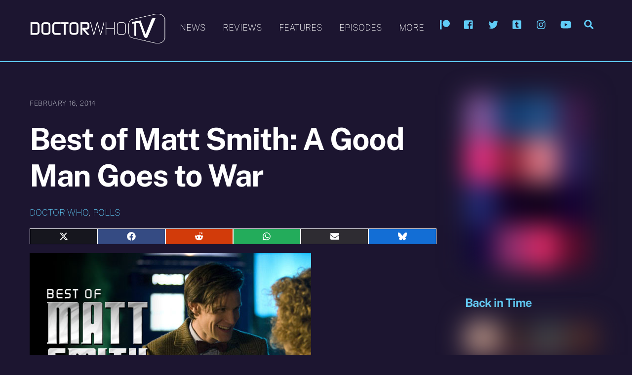

--- FILE ---
content_type: text/html; charset=UTF-8
request_url: https://www.doctorwhotv.co.uk/best-of-matt-smith-a-good-man-goes-to-war-60974.htm
body_size: 24207
content:
<!DOCTYPE html>
<html lang="en-GB" prefix="og: https://ogp.me/ns#">
<head>
        <meta charset="UTF-8">
        <meta name="viewport" content="width=device-width, initial-scale=1, minimum-scale=1">
        <style id="tb_inline_styles" data-no-optimize="1">.tb_animation_on{overflow-x:hidden}.themify_builder .wow{visibility:hidden;animation-fill-mode:both}[data-tf-animation]{will-change:transform,opacity,visibility}.themify_builder .tf_lax_done{transition-duration:.8s;transition-timing-function:cubic-bezier(.165,.84,.44,1)}[data-sticky-active].tb_sticky_scroll_active{z-index:1}[data-sticky-active].tb_sticky_scroll_active .hide-on-stick{display:none}@media(min-width:1025px){.hide-desktop{width:0!important;height:0!important;padding:0!important;visibility:hidden!important;margin:0!important;display:table-column!important;background:0!important;content-visibility:hidden;overflow:hidden!important}}@media(min-width:769px) and (max-width:1024px){.hide-tablet_landscape{width:0!important;height:0!important;padding:0!important;visibility:hidden!important;margin:0!important;display:table-column!important;background:0!important;content-visibility:hidden;overflow:hidden!important}}@media(min-width:481px) and (max-width:768px){.hide-tablet{width:0!important;height:0!important;padding:0!important;visibility:hidden!important;margin:0!important;display:table-column!important;background:0!important;content-visibility:hidden;overflow:hidden!important}}@media(max-width:480px){.hide-mobile{width:0!important;height:0!important;padding:0!important;visibility:hidden!important;margin:0!important;display:table-column!important;background:0!important;content-visibility:hidden;overflow:hidden!important}}@media(max-width:768px){div.module-gallery-grid{--galn:var(--galt)}}@media(max-width:480px){
                .themify_map.tf_map_loaded{width:100%!important}
                .ui.builder_button,.ui.nav li a{padding:.525em 1.15em}
                .fullheight>.row_inner:not(.tb_col_count_1){min-height:0}
                div.module-gallery-grid{--galn:var(--galm);gap:8px}
            }</style><noscript><style>.themify_builder .wow,.wow .tf_lazy{visibility:visible!important}</style></noscript>            <style id="tf_lazy_style" data-no-optimize="1">
                .tf_svg_lazy{
                    content-visibility:auto;
                    background-size:100% 25%!important;
                    background-repeat:no-repeat!important;
                    background-position:0 0, 0 33.4%,0 66.6%,0 100%!important;
                    transition:filter .3s linear!important;
                    filter:blur(25px)!important;                    transform:translateZ(0)
                }
                .tf_svg_lazy_loaded{
                    filter:blur(0)!important
                }
                [data-lazy]:is(.module,.module_row:not(.tb_first)),.module[data-lazy] .ui,.module_row[data-lazy]:not(.tb_first):is(>.row_inner,.module_column[data-lazy],.module_subrow[data-lazy]){
                    background-image:none!important
                }
            </style>
            <noscript>
                <style>
                    .tf_svg_lazy{
                        display:none!important
                    }
                </style>
            </noscript>
                    <style id="tf_lazy_common" data-no-optimize="1">
                        img{
                max-width:100%;
                height:auto
            }
                                    :where(.tf_in_flx,.tf_flx){display:inline-flex;flex-wrap:wrap;place-items:center}
            .tf_fa,:is(em,i) tf-lottie{display:inline-block;vertical-align:middle}:is(em,i) tf-lottie{width:1.5em;height:1.5em}.tf_fa{width:1em;height:1em;stroke-width:0;stroke:currentColor;overflow:visible;fill:currentColor;pointer-events:none;text-rendering:optimizeSpeed;buffered-rendering:static}#tf_svg symbol{overflow:visible}:where(.tf_lazy){position:relative;visibility:visible;display:block;opacity:.3}.wow .tf_lazy:not(.tf_swiper-slide){visibility:hidden;opacity:1}div.tf_audio_lazy audio{visibility:hidden;height:0;display:inline}.mejs-container{visibility:visible}.tf_iframe_lazy{transition:opacity .3s ease-in-out;min-height:10px}:where(.tf_flx),.tf_swiper-wrapper{display:flex}.tf_swiper-slide{flex-shrink:0;opacity:0;width:100%;height:100%}.tf_swiper-wrapper>br,.tf_lazy.tf_swiper-wrapper .tf_lazy:after,.tf_lazy.tf_swiper-wrapper .tf_lazy:before{display:none}.tf_lazy:after,.tf_lazy:before{content:'';display:inline-block;position:absolute;width:10px!important;height:10px!important;margin:0 3px;top:50%!important;inset-inline:auto 50%!important;border-radius:100%;background-color:currentColor;visibility:visible;animation:tf-hrz-loader infinite .75s cubic-bezier(.2,.68,.18,1.08)}.tf_lazy:after{width:6px!important;height:6px!important;inset-inline:50% auto!important;margin-top:3px;animation-delay:-.4s}@keyframes tf-hrz-loader{0%,100%{transform:scale(1);opacity:1}50%{transform:scale(.1);opacity:.6}}.tf_lazy_lightbox{position:fixed;background:rgba(11,11,11,.8);color:#ccc;top:0;left:0;display:flex;align-items:center;justify-content:center;z-index:999}.tf_lazy_lightbox .tf_lazy:after,.tf_lazy_lightbox .tf_lazy:before{background:#fff}.tf_vd_lazy,tf-lottie{display:flex;flex-wrap:wrap}tf-lottie{aspect-ratio:1.777}.tf_w.tf_vd_lazy video{width:100%;height:auto;position:static;object-fit:cover}
        </style>
        <link type="image/x-icon" href="https://www.doctorwhotv.co.uk/wp-content/uploads/favicon.ico" rel="icon" />
<!-- Open Graph Meta Tags generated by Blog2Social 873 - https://www.blog2social.com -->
<meta property="og:title" content="Best of Matt Smith: A Good Man Goes to War"/>
<meta property="og:description" content="Vote for the best of Matt Smith, continuing with the mid-series finale of Series 6."/>
<meta property="og:url" content="/best-of-matt-smith-a-good-man-goes-to-war-60974.htm"/>
<meta property="og:image" content="https://www.doctorwhotv.co.uk/wp-content/uploads/best-of-matt-smith-good-man.jpg"/>
<meta property="og:image:width" content="570" />
<meta property="og:image:height" content="346" />
<meta property="og:type" content="article"/>
<meta property="og:article:published_time" content="2014-02-16 17:04:11"/>
<meta property="og:article:modified_time" content="2014-02-16 16:57:49"/>
<meta property="og:article:tag" content="Awards"/>
<!-- Open Graph Meta Tags generated by Blog2Social 873 - https://www.blog2social.com -->

<!-- Twitter Card generated by Blog2Social 873 - https://www.blog2social.com -->
<meta name="twitter:card" content="summary">
<meta name="twitter:title" content="Best of Matt Smith: A Good Man Goes to War"/>
<meta name="twitter:description" content="Vote for the best of Matt Smith, continuing with the mid-series finale of Series 6."/>
<meta name="twitter:image" content="https://www.doctorwhotv.co.uk/wp-content/uploads/best-of-matt-smith-good-man.jpg"/>
<!-- Twitter Card generated by Blog2Social 873 - https://www.blog2social.com -->
<meta name="author" content="DWTV"/>

<!-- Search Engine Optimization by Rank Math - https://rankmath.com/ -->
<title>Best of Matt Smith: A Good Man Goes to War | Doctor Who TV</title>
<meta name="description" content="Vote for the best of Matt Smith, continuing with the mid-series finale of Series 6."/>
<meta name="robots" content="follow, index, max-snippet:-1, max-video-preview:-1, max-image-preview:large"/>
<link rel="canonical" href="https://www.doctorwhotv.co.uk/best-of-matt-smith-a-good-man-goes-to-war-60974.htm" />
<meta property="og:locale" content="en_GB" />
<meta property="og:type" content="article" />
<meta property="og:title" content="Best of Matt Smith: A Good Man Goes to War | Doctor Who TV" />
<meta property="og:description" content="Vote for the best of Matt Smith, continuing with the mid-series finale of Series 6." />
<meta property="og:url" content="https://www.doctorwhotv.co.uk/best-of-matt-smith-a-good-man-goes-to-war-60974.htm" />
<meta property="og:site_name" content="Doctor Who TV" />
<meta property="article:publisher" content="https://www.facebook.com/doctorwhotvuk" />
<meta property="article:tag" content="Awards" />
<meta property="article:section" content="Doctor Who" />
<meta property="og:image" content="https://www.doctorwhotv.co.uk/wp-content/uploads/best-of-matt-smith-good-man.jpg" />
<meta property="og:image:secure_url" content="https://www.doctorwhotv.co.uk/wp-content/uploads/best-of-matt-smith-good-man.jpg" />
<meta property="og:image:width" content="570" />
<meta property="og:image:height" content="346" />
<meta property="og:image:alt" content="Best of Matt Smith: A Good Man Goes to War" />
<meta property="og:image:type" content="image/jpeg" />
<meta property="article:published_time" content="2014-02-16T17:04:11+00:00" />
<meta name="twitter:card" content="summary_large_image" />
<meta name="twitter:title" content="Best of Matt Smith: A Good Man Goes to War | Doctor Who TV" />
<meta name="twitter:description" content="Vote for the best of Matt Smith, continuing with the mid-series finale of Series 6." />
<meta name="twitter:site" content="@doctorwhotv" />
<meta name="twitter:creator" content="@doctorwhotv" />
<meta name="twitter:image" content="https://www.doctorwhotv.co.uk/wp-content/uploads/best-of-matt-smith-good-man.jpg" />
<meta name="twitter:label1" content="Written by" />
<meta name="twitter:data1" content="DWTV" />
<meta name="twitter:label2" content="Time to read" />
<meta name="twitter:data2" content="Less than a minute" />
<script type="application/ld+json" class="rank-math-schema">{"@context":"https://schema.org","@graph":[{"@type":["Person","Organization"],"@id":"https://www.doctorwhotv.co.uk/#person","name":"DWTV","sameAs":["https://www.facebook.com/doctorwhotvuk","https://twitter.com/doctorwhotv","https://www.instagram.com/doctorwhotvuk","https://www.youtube.com/user/doctorwhotvcouk"],"logo":{"@type":"ImageObject","@id":"https://www.doctorwhotv.co.uk/#logo","url":"https://www.doctorwhotv.co.uk/wp-content/uploads/dwtvlogo21.png","contentUrl":"https://www.doctorwhotv.co.uk/wp-content/uploads/dwtvlogo21.png","caption":"Doctor Who TV","inLanguage":"en-GB","width":"500","height":"120"},"image":{"@type":"ImageObject","@id":"https://www.doctorwhotv.co.uk/#logo","url":"https://www.doctorwhotv.co.uk/wp-content/uploads/dwtvlogo21.png","contentUrl":"https://www.doctorwhotv.co.uk/wp-content/uploads/dwtvlogo21.png","caption":"Doctor Who TV","inLanguage":"en-GB","width":"500","height":"120"}},{"@type":"WebSite","@id":"https://www.doctorwhotv.co.uk/#website","url":"https://www.doctorwhotv.co.uk","name":"Doctor Who TV","publisher":{"@id":"https://www.doctorwhotv.co.uk/#person"},"inLanguage":"en-GB"},{"@type":"ImageObject","@id":"https://www.doctorwhotv.co.uk/wp-content/uploads/best-of-matt-smith-good-man.jpg","url":"https://www.doctorwhotv.co.uk/wp-content/uploads/best-of-matt-smith-good-man.jpg","width":"570","height":"346","inLanguage":"en-GB"},{"@type":"WebPage","@id":"https://www.doctorwhotv.co.uk/best-of-matt-smith-a-good-man-goes-to-war-60974.htm#webpage","url":"https://www.doctorwhotv.co.uk/best-of-matt-smith-a-good-man-goes-to-war-60974.htm","name":"Best of Matt Smith: A Good Man Goes to War | Doctor Who TV","datePublished":"2014-02-16T17:04:11+00:00","dateModified":"2014-02-16T17:04:11+00:00","isPartOf":{"@id":"https://www.doctorwhotv.co.uk/#website"},"primaryImageOfPage":{"@id":"https://www.doctorwhotv.co.uk/wp-content/uploads/best-of-matt-smith-good-man.jpg"},"inLanguage":"en-GB"},{"@type":"Person","@id":"https://www.doctorwhotv.co.uk/author/dwtv","name":"DWTV","url":"https://www.doctorwhotv.co.uk/author/dwtv","image":{"@type":"ImageObject","@id":"https://secure.gravatar.com/avatar/1b0ca46f7fc801dc7c91464058ef5e1123d338b2fb58071fa1fbeeb0b6843f2e?s=96&amp;d=mm&amp;r=g","url":"https://secure.gravatar.com/avatar/1b0ca46f7fc801dc7c91464058ef5e1123d338b2fb58071fa1fbeeb0b6843f2e?s=96&amp;d=mm&amp;r=g","caption":"DWTV","inLanguage":"en-GB"}},{"@type":"BlogPosting","headline":"Best of Matt Smith: A Good Man Goes to War | Doctor Who TV","datePublished":"2014-02-16T17:04:11+00:00","dateModified":"2014-02-16T17:04:11+00:00","articleSection":"Doctor Who, Polls","author":{"@id":"https://www.doctorwhotv.co.uk/author/dwtv","name":"DWTV"},"publisher":{"@id":"https://www.doctorwhotv.co.uk/#person"},"description":"Vote for the best of Matt Smith, continuing with the mid-series finale of Series 6.","name":"Best of Matt Smith: A Good Man Goes to War | Doctor Who TV","@id":"https://www.doctorwhotv.co.uk/best-of-matt-smith-a-good-man-goes-to-war-60974.htm#richSnippet","isPartOf":{"@id":"https://www.doctorwhotv.co.uk/best-of-matt-smith-a-good-man-goes-to-war-60974.htm#webpage"},"image":{"@id":"https://www.doctorwhotv.co.uk/wp-content/uploads/best-of-matt-smith-good-man.jpg"},"inLanguage":"en-GB","mainEntityOfPage":{"@id":"https://www.doctorwhotv.co.uk/best-of-matt-smith-a-good-man-goes-to-war-60974.htm#webpage"}}]}</script>
<!-- /Rank Math WordPress SEO plugin -->

<link rel="alternate" type="application/rss+xml" title="Doctor Who TV &raquo; Feed" href="https://www.doctorwhotv.co.uk/feed" />
<link rel="alternate" type="application/rss+xml" title="Doctor Who TV &raquo; Comments Feed" href="https://www.doctorwhotv.co.uk/comments/feed" />
<link rel="alternate" type="application/rss+xml" title="Doctor Who TV &raquo; Best of Matt Smith: A Good Man Goes to War Comments Feed" href="https://www.doctorwhotv.co.uk/best-of-matt-smith-a-good-man-goes-to-war-60974.htm/feed" />
<link rel="alternate" title="oEmbed (JSON)" type="application/json+oembed" href="https://www.doctorwhotv.co.uk/wp-json/oembed/1.0/embed?url=https%3A%2F%2Fwww.doctorwhotv.co.uk%2Fbest-of-matt-smith-a-good-man-goes-to-war-60974.htm" />
<link rel="alternate" title="oEmbed (XML)" type="text/xml+oembed" href="https://www.doctorwhotv.co.uk/wp-json/oembed/1.0/embed?url=https%3A%2F%2Fwww.doctorwhotv.co.uk%2Fbest-of-matt-smith-a-good-man-goes-to-war-60974.htm&#038;format=xml" />
<style id='wp-img-auto-sizes-contain-inline-css'>
img:is([sizes=auto i],[sizes^="auto," i]){contain-intrinsic-size:3000px 1500px}
/*# sourceURL=wp-img-auto-sizes-contain-inline-css */
</style>
<style id='global-styles-inline-css'>
:root{--wp--preset--aspect-ratio--square: 1;--wp--preset--aspect-ratio--4-3: 4/3;--wp--preset--aspect-ratio--3-4: 3/4;--wp--preset--aspect-ratio--3-2: 3/2;--wp--preset--aspect-ratio--2-3: 2/3;--wp--preset--aspect-ratio--16-9: 16/9;--wp--preset--aspect-ratio--9-16: 9/16;--wp--preset--color--black: #000000;--wp--preset--color--cyan-bluish-gray: #abb8c3;--wp--preset--color--white: #ffffff;--wp--preset--color--pale-pink: #f78da7;--wp--preset--color--vivid-red: #cf2e2e;--wp--preset--color--luminous-vivid-orange: #ff6900;--wp--preset--color--luminous-vivid-amber: #fcb900;--wp--preset--color--light-green-cyan: #7bdcb5;--wp--preset--color--vivid-green-cyan: #00d084;--wp--preset--color--pale-cyan-blue: #8ed1fc;--wp--preset--color--vivid-cyan-blue: #0693e3;--wp--preset--color--vivid-purple: #9b51e0;--wp--preset--gradient--vivid-cyan-blue-to-vivid-purple: linear-gradient(135deg,rgb(6,147,227) 0%,rgb(155,81,224) 100%);--wp--preset--gradient--light-green-cyan-to-vivid-green-cyan: linear-gradient(135deg,rgb(122,220,180) 0%,rgb(0,208,130) 100%);--wp--preset--gradient--luminous-vivid-amber-to-luminous-vivid-orange: linear-gradient(135deg,rgb(252,185,0) 0%,rgb(255,105,0) 100%);--wp--preset--gradient--luminous-vivid-orange-to-vivid-red: linear-gradient(135deg,rgb(255,105,0) 0%,rgb(207,46,46) 100%);--wp--preset--gradient--very-light-gray-to-cyan-bluish-gray: linear-gradient(135deg,rgb(238,238,238) 0%,rgb(169,184,195) 100%);--wp--preset--gradient--cool-to-warm-spectrum: linear-gradient(135deg,rgb(74,234,220) 0%,rgb(151,120,209) 20%,rgb(207,42,186) 40%,rgb(238,44,130) 60%,rgb(251,105,98) 80%,rgb(254,248,76) 100%);--wp--preset--gradient--blush-light-purple: linear-gradient(135deg,rgb(255,206,236) 0%,rgb(152,150,240) 100%);--wp--preset--gradient--blush-bordeaux: linear-gradient(135deg,rgb(254,205,165) 0%,rgb(254,45,45) 50%,rgb(107,0,62) 100%);--wp--preset--gradient--luminous-dusk: linear-gradient(135deg,rgb(255,203,112) 0%,rgb(199,81,192) 50%,rgb(65,88,208) 100%);--wp--preset--gradient--pale-ocean: linear-gradient(135deg,rgb(255,245,203) 0%,rgb(182,227,212) 50%,rgb(51,167,181) 100%);--wp--preset--gradient--electric-grass: linear-gradient(135deg,rgb(202,248,128) 0%,rgb(113,206,126) 100%);--wp--preset--gradient--midnight: linear-gradient(135deg,rgb(2,3,129) 0%,rgb(40,116,252) 100%);--wp--preset--font-size--small: 13px;--wp--preset--font-size--medium: clamp(14px, 0.875rem + ((1vw - 3.2px) * 0.469), 20px);--wp--preset--font-size--large: clamp(22.041px, 1.378rem + ((1vw - 3.2px) * 1.091), 36px);--wp--preset--font-size--x-large: clamp(25.014px, 1.563rem + ((1vw - 3.2px) * 1.327), 42px);--wp--preset--font-family--system-font: -apple-system,BlinkMacSystemFont,"Segoe UI",Roboto,Oxygen-Sans,Ubuntu,Cantarell,"Helvetica Neue",sans-serif;--wp--preset--spacing--20: 0.44rem;--wp--preset--spacing--30: 0.67rem;--wp--preset--spacing--40: 1rem;--wp--preset--spacing--50: 1.5rem;--wp--preset--spacing--60: 2.25rem;--wp--preset--spacing--70: 3.38rem;--wp--preset--spacing--80: 5.06rem;--wp--preset--shadow--natural: 6px 6px 9px rgba(0, 0, 0, 0.2);--wp--preset--shadow--deep: 12px 12px 50px rgba(0, 0, 0, 0.4);--wp--preset--shadow--sharp: 6px 6px 0px rgba(0, 0, 0, 0.2);--wp--preset--shadow--outlined: 6px 6px 0px -3px rgb(255, 255, 255), 6px 6px rgb(0, 0, 0);--wp--preset--shadow--crisp: 6px 6px 0px rgb(0, 0, 0);}:where(body) { margin: 0; }.wp-site-blocks > .alignleft { float: left; margin-right: 2em; }.wp-site-blocks > .alignright { float: right; margin-left: 2em; }.wp-site-blocks > .aligncenter { justify-content: center; margin-left: auto; margin-right: auto; }:where(.wp-site-blocks) > * { margin-block-start: 24px; margin-block-end: 0; }:where(.wp-site-blocks) > :first-child { margin-block-start: 0; }:where(.wp-site-blocks) > :last-child { margin-block-end: 0; }:root { --wp--style--block-gap: 24px; }:root :where(.is-layout-flow) > :first-child{margin-block-start: 0;}:root :where(.is-layout-flow) > :last-child{margin-block-end: 0;}:root :where(.is-layout-flow) > *{margin-block-start: 24px;margin-block-end: 0;}:root :where(.is-layout-constrained) > :first-child{margin-block-start: 0;}:root :where(.is-layout-constrained) > :last-child{margin-block-end: 0;}:root :where(.is-layout-constrained) > *{margin-block-start: 24px;margin-block-end: 0;}:root :where(.is-layout-flex){gap: 24px;}:root :where(.is-layout-grid){gap: 24px;}.is-layout-flow > .alignleft{float: left;margin-inline-start: 0;margin-inline-end: 2em;}.is-layout-flow > .alignright{float: right;margin-inline-start: 2em;margin-inline-end: 0;}.is-layout-flow > .aligncenter{margin-left: auto !important;margin-right: auto !important;}.is-layout-constrained > .alignleft{float: left;margin-inline-start: 0;margin-inline-end: 2em;}.is-layout-constrained > .alignright{float: right;margin-inline-start: 2em;margin-inline-end: 0;}.is-layout-constrained > .aligncenter{margin-left: auto !important;margin-right: auto !important;}.is-layout-constrained > :where(:not(.alignleft):not(.alignright):not(.alignfull)){margin-left: auto !important;margin-right: auto !important;}body .is-layout-flex{display: flex;}.is-layout-flex{flex-wrap: wrap;align-items: center;}.is-layout-flex > :is(*, div){margin: 0;}body .is-layout-grid{display: grid;}.is-layout-grid > :is(*, div){margin: 0;}body{font-family: var(--wp--preset--font-family--system-font);font-size: var(--wp--preset--font-size--medium);line-height: 1.6;padding-top: 0px;padding-right: 0px;padding-bottom: 0px;padding-left: 0px;}a:where(:not(.wp-element-button)){text-decoration: underline;}:root :where(.wp-element-button, .wp-block-button__link){background-color: #32373c;border-width: 0;color: #fff;font-family: inherit;font-size: inherit;font-style: inherit;font-weight: inherit;letter-spacing: inherit;line-height: inherit;padding-top: calc(0.667em + 2px);padding-right: calc(1.333em + 2px);padding-bottom: calc(0.667em + 2px);padding-left: calc(1.333em + 2px);text-decoration: none;text-transform: inherit;}.has-black-color{color: var(--wp--preset--color--black) !important;}.has-cyan-bluish-gray-color{color: var(--wp--preset--color--cyan-bluish-gray) !important;}.has-white-color{color: var(--wp--preset--color--white) !important;}.has-pale-pink-color{color: var(--wp--preset--color--pale-pink) !important;}.has-vivid-red-color{color: var(--wp--preset--color--vivid-red) !important;}.has-luminous-vivid-orange-color{color: var(--wp--preset--color--luminous-vivid-orange) !important;}.has-luminous-vivid-amber-color{color: var(--wp--preset--color--luminous-vivid-amber) !important;}.has-light-green-cyan-color{color: var(--wp--preset--color--light-green-cyan) !important;}.has-vivid-green-cyan-color{color: var(--wp--preset--color--vivid-green-cyan) !important;}.has-pale-cyan-blue-color{color: var(--wp--preset--color--pale-cyan-blue) !important;}.has-vivid-cyan-blue-color{color: var(--wp--preset--color--vivid-cyan-blue) !important;}.has-vivid-purple-color{color: var(--wp--preset--color--vivid-purple) !important;}.has-black-background-color{background-color: var(--wp--preset--color--black) !important;}.has-cyan-bluish-gray-background-color{background-color: var(--wp--preset--color--cyan-bluish-gray) !important;}.has-white-background-color{background-color: var(--wp--preset--color--white) !important;}.has-pale-pink-background-color{background-color: var(--wp--preset--color--pale-pink) !important;}.has-vivid-red-background-color{background-color: var(--wp--preset--color--vivid-red) !important;}.has-luminous-vivid-orange-background-color{background-color: var(--wp--preset--color--luminous-vivid-orange) !important;}.has-luminous-vivid-amber-background-color{background-color: var(--wp--preset--color--luminous-vivid-amber) !important;}.has-light-green-cyan-background-color{background-color: var(--wp--preset--color--light-green-cyan) !important;}.has-vivid-green-cyan-background-color{background-color: var(--wp--preset--color--vivid-green-cyan) !important;}.has-pale-cyan-blue-background-color{background-color: var(--wp--preset--color--pale-cyan-blue) !important;}.has-vivid-cyan-blue-background-color{background-color: var(--wp--preset--color--vivid-cyan-blue) !important;}.has-vivid-purple-background-color{background-color: var(--wp--preset--color--vivid-purple) !important;}.has-black-border-color{border-color: var(--wp--preset--color--black) !important;}.has-cyan-bluish-gray-border-color{border-color: var(--wp--preset--color--cyan-bluish-gray) !important;}.has-white-border-color{border-color: var(--wp--preset--color--white) !important;}.has-pale-pink-border-color{border-color: var(--wp--preset--color--pale-pink) !important;}.has-vivid-red-border-color{border-color: var(--wp--preset--color--vivid-red) !important;}.has-luminous-vivid-orange-border-color{border-color: var(--wp--preset--color--luminous-vivid-orange) !important;}.has-luminous-vivid-amber-border-color{border-color: var(--wp--preset--color--luminous-vivid-amber) !important;}.has-light-green-cyan-border-color{border-color: var(--wp--preset--color--light-green-cyan) !important;}.has-vivid-green-cyan-border-color{border-color: var(--wp--preset--color--vivid-green-cyan) !important;}.has-pale-cyan-blue-border-color{border-color: var(--wp--preset--color--pale-cyan-blue) !important;}.has-vivid-cyan-blue-border-color{border-color: var(--wp--preset--color--vivid-cyan-blue) !important;}.has-vivid-purple-border-color{border-color: var(--wp--preset--color--vivid-purple) !important;}.has-vivid-cyan-blue-to-vivid-purple-gradient-background{background: var(--wp--preset--gradient--vivid-cyan-blue-to-vivid-purple) !important;}.has-light-green-cyan-to-vivid-green-cyan-gradient-background{background: var(--wp--preset--gradient--light-green-cyan-to-vivid-green-cyan) !important;}.has-luminous-vivid-amber-to-luminous-vivid-orange-gradient-background{background: var(--wp--preset--gradient--luminous-vivid-amber-to-luminous-vivid-orange) !important;}.has-luminous-vivid-orange-to-vivid-red-gradient-background{background: var(--wp--preset--gradient--luminous-vivid-orange-to-vivid-red) !important;}.has-very-light-gray-to-cyan-bluish-gray-gradient-background{background: var(--wp--preset--gradient--very-light-gray-to-cyan-bluish-gray) !important;}.has-cool-to-warm-spectrum-gradient-background{background: var(--wp--preset--gradient--cool-to-warm-spectrum) !important;}.has-blush-light-purple-gradient-background{background: var(--wp--preset--gradient--blush-light-purple) !important;}.has-blush-bordeaux-gradient-background{background: var(--wp--preset--gradient--blush-bordeaux) !important;}.has-luminous-dusk-gradient-background{background: var(--wp--preset--gradient--luminous-dusk) !important;}.has-pale-ocean-gradient-background{background: var(--wp--preset--gradient--pale-ocean) !important;}.has-electric-grass-gradient-background{background: var(--wp--preset--gradient--electric-grass) !important;}.has-midnight-gradient-background{background: var(--wp--preset--gradient--midnight) !important;}.has-small-font-size{font-size: var(--wp--preset--font-size--small) !important;}.has-medium-font-size{font-size: var(--wp--preset--font-size--medium) !important;}.has-large-font-size{font-size: var(--wp--preset--font-size--large) !important;}.has-x-large-font-size{font-size: var(--wp--preset--font-size--x-large) !important;}.has-system-font-font-family{font-family: var(--wp--preset--font-family--system-font) !important;}
:root :where(.wp-block-pullquote){font-size: clamp(0.984em, 0.984rem + ((1vw - 0.2em) * 0.645), 1.5em);line-height: 1.6;}
/*# sourceURL=global-styles-inline-css */
</style>
<link rel="preload" href="https://www.doctorwhotv.co.uk/wp-content/plugins/easy-paypal-donation/assets/css/wpedon.css?ver=1.5.3" as="style"><link rel='stylesheet' id='wpedon-css' href='https://www.doctorwhotv.co.uk/wp-content/plugins/easy-paypal-donation/assets/css/wpedon.css?ver=1.5.3' media='all' />
<link rel="preload" href="https://www.doctorwhotv.co.uk/wp-content/plugins/scriptless-social-sharing/includes/css/scriptlesssocialsharing-style.css?ver=3.3.1" as="style"><link rel='stylesheet' id='scriptlesssocialsharing-css' href='https://www.doctorwhotv.co.uk/wp-content/plugins/scriptless-social-sharing/includes/css/scriptlesssocialsharing-style.css?ver=3.3.1' media='all' />
<style id='scriptlesssocialsharing-inline-css'>
.scriptlesssocialsharing__buttons a.button { padding: 6px; flex: 1; }
/*# sourceURL=scriptlesssocialsharing-inline-css */
</style>
<link rel="preload" href="https://www.doctorwhotv.co.uk/wp-content/plugins/tablepress/css/build/default.css?ver=3.2.6" as="style"><link rel='stylesheet' id='tablepress-default-css' href='https://www.doctorwhotv.co.uk/wp-content/plugins/tablepress/css/build/default.css?ver=3.2.6' media='all' />
<script src="https://www.doctorwhotv.co.uk/wp-includes/js/jquery/jquery.min.js?ver=3.7.1" id="jquery-core-js"></script>
<script src="https://www.doctorwhotv.co.uk/wp-includes/js/jquery/jquery-migrate.min.js?ver=3.4.1" id="jquery-migrate-js"></script>

<!-- Google tag (gtag.js) snippet added by Site Kit -->
<!-- Google Analytics snippet added by Site Kit -->
<script src="https://www.googletagmanager.com/gtag/js?id=GT-K4LVPBT" id="google_gtagjs-js" async></script>
<script id="google_gtagjs-js-after">
window.dataLayer = window.dataLayer || [];function gtag(){dataLayer.push(arguments);}
gtag("set","linker",{"domains":["www.doctorwhotv.co.uk"]});
gtag("js", new Date());
gtag("set", "developer_id.dZTNiMT", true);
gtag("config", "GT-K4LVPBT");
//# sourceURL=google_gtagjs-js-after
</script>
<link rel="https://api.w.org/" href="https://www.doctorwhotv.co.uk/wp-json/" /><link rel="alternate" title="JSON" type="application/json" href="https://www.doctorwhotv.co.uk/wp-json/wp/v2/posts/60974" /><link rel="EditURI" type="application/rsd+xml" title="RSD" href="https://www.doctorwhotv.co.uk/xmlrpc.php?rsd" />
<meta name="generator" content="WordPress 6.9" />
<link rel='shortlink' href='https://www.doctorwhotv.co.uk/?p=60974' />
<meta name="generator" content="Site Kit by Google 1.170.0" /><!-- wpSpoiler Code -->
        <script type="text/javascript">
            function wpSpoilerToggle(spoiler, link, showtext, hidetext) {
                if (spoiler.style.display != 'none') {
                    spoiler.style.display = 'none';
                    link.innerHTML = showtext;
                    link.className = 'spoiler_link_show';
                } else {
                    spoiler.style.display = 'block';
                    link.innerHTML = hidetext;
                    link.className = 'spoiler_link_hide';
                }
            }
          </script>

	<style>
	@keyframes themifyAnimatedBG{
		0%{background-color:#33baab}100%{background-color:#e33b9e}50%{background-color:#4961d7}33.3%{background-color:#2ea85c}25%{background-color:#2bb8ed}20%{background-color:#dd5135}
	}
	.module_row.animated-bg{
		animation:themifyAnimatedBG 30000ms infinite alternate
	}
	</style>
	
<!-- Google AdSense meta tags added by Site Kit -->
<meta name="google-adsense-platform-account" content="ca-host-pub-2644536267352236">
<meta name="google-adsense-platform-domain" content="sitekit.withgoogle.com">
<!-- End Google AdSense meta tags added by Site Kit -->
<script async src="https://pagead2.googlesyndication.com/pagead/js/adsbygoogle.js?client=ca-pub-1780880505339184"
     crossorigin="anonymous"></script><link rel="prefetch" href="https://www.doctorwhotv.co.uk/wp-content/themes/themify-ultra/js/themify-script.js?ver=8.0.8" as="script" fetchpriority="low"><link rel="prefetch" href="https://www.doctorwhotv.co.uk/wp-content/themes/themify-ultra/themify/js/modules/themify-sidemenu.js?ver=8.2.0" as="script" fetchpriority="low"><link rel="preload" href="https://www.doctorwhotv.co.uk/wp-content/uploads/dwtvlogo21.png" as="image"><style id="tf_gf_fonts_style">@font-face{font-family:'Public Sans';font-style:italic;font-weight:100;font-display:swap;src:url(https://fonts.gstatic.com/s/publicsans/v21/ijwTs572Xtc6ZYQws9YVwnNDTJPax9k0.woff2) format('woff2');unicode-range:U+0102-0103,U+0110-0111,U+0128-0129,U+0168-0169,U+01A0-01A1,U+01AF-01B0,U+0300-0301,U+0303-0304,U+0308-0309,U+0323,U+0329,U+1EA0-1EF9,U+20AB;}@font-face{font-family:'Public Sans';font-style:italic;font-weight:100;font-display:swap;src:url(https://fonts.gstatic.com/s/publicsans/v21/ijwTs572Xtc6ZYQws9YVwnNDTJLax9k0.woff2) format('woff2');unicode-range:U+0100-02BA,U+02BD-02C5,U+02C7-02CC,U+02CE-02D7,U+02DD-02FF,U+0304,U+0308,U+0329,U+1D00-1DBF,U+1E00-1E9F,U+1EF2-1EFF,U+2020,U+20A0-20AB,U+20AD-20C0,U+2113,U+2C60-2C7F,U+A720-A7FF;}@font-face{font-family:'Public Sans';font-style:italic;font-weight:100;font-display:swap;src:url(https://fonts.gstatic.com/s/publicsans/v21/ijwTs572Xtc6ZYQws9YVwnNDTJzaxw.woff2) format('woff2');unicode-range:U+0000-00FF,U+0131,U+0152-0153,U+02BB-02BC,U+02C6,U+02DA,U+02DC,U+0304,U+0308,U+0329,U+2000-206F,U+20AC,U+2122,U+2191,U+2193,U+2212,U+2215,U+FEFF,U+FFFD;}@font-face{font-family:'Public Sans';font-style:italic;font-display:swap;src:url(https://fonts.gstatic.com/s/publicsans/v21/ijwTs572Xtc6ZYQws9YVwnNDTJPax9k0.woff2) format('woff2');unicode-range:U+0102-0103,U+0110-0111,U+0128-0129,U+0168-0169,U+01A0-01A1,U+01AF-01B0,U+0300-0301,U+0303-0304,U+0308-0309,U+0323,U+0329,U+1EA0-1EF9,U+20AB;}@font-face{font-family:'Public Sans';font-style:italic;font-display:swap;src:url(https://fonts.gstatic.com/s/publicsans/v21/ijwTs572Xtc6ZYQws9YVwnNDTJLax9k0.woff2) format('woff2');unicode-range:U+0100-02BA,U+02BD-02C5,U+02C7-02CC,U+02CE-02D7,U+02DD-02FF,U+0304,U+0308,U+0329,U+1D00-1DBF,U+1E00-1E9F,U+1EF2-1EFF,U+2020,U+20A0-20AB,U+20AD-20C0,U+2113,U+2C60-2C7F,U+A720-A7FF;}@font-face{font-family:'Public Sans';font-style:italic;font-display:swap;src:url(https://fonts.gstatic.com/s/publicsans/v21/ijwTs572Xtc6ZYQws9YVwnNDTJzaxw.woff2) format('woff2');unicode-range:U+0000-00FF,U+0131,U+0152-0153,U+02BB-02BC,U+02C6,U+02DA,U+02DC,U+0304,U+0308,U+0329,U+2000-206F,U+20AC,U+2122,U+2191,U+2193,U+2212,U+2215,U+FEFF,U+FFFD;}@font-face{font-family:'Public Sans';font-style:italic;font-weight:600;font-display:swap;src:url(https://fonts.gstatic.com/s/publicsans/v21/ijwTs572Xtc6ZYQws9YVwnNDTJPax9k0.woff2) format('woff2');unicode-range:U+0102-0103,U+0110-0111,U+0128-0129,U+0168-0169,U+01A0-01A1,U+01AF-01B0,U+0300-0301,U+0303-0304,U+0308-0309,U+0323,U+0329,U+1EA0-1EF9,U+20AB;}@font-face{font-family:'Public Sans';font-style:italic;font-weight:600;font-display:swap;src:url(https://fonts.gstatic.com/s/publicsans/v21/ijwTs572Xtc6ZYQws9YVwnNDTJLax9k0.woff2) format('woff2');unicode-range:U+0100-02BA,U+02BD-02C5,U+02C7-02CC,U+02CE-02D7,U+02DD-02FF,U+0304,U+0308,U+0329,U+1D00-1DBF,U+1E00-1E9F,U+1EF2-1EFF,U+2020,U+20A0-20AB,U+20AD-20C0,U+2113,U+2C60-2C7F,U+A720-A7FF;}@font-face{font-family:'Public Sans';font-style:italic;font-weight:600;font-display:swap;src:url(https://fonts.gstatic.com/s/publicsans/v21/ijwTs572Xtc6ZYQws9YVwnNDTJzaxw.woff2) format('woff2');unicode-range:U+0000-00FF,U+0131,U+0152-0153,U+02BB-02BC,U+02C6,U+02DA,U+02DC,U+0304,U+0308,U+0329,U+2000-206F,U+20AC,U+2122,U+2191,U+2193,U+2212,U+2215,U+FEFF,U+FFFD;}@font-face{font-family:'Public Sans';font-style:italic;font-weight:700;font-display:swap;src:url(https://fonts.gstatic.com/s/publicsans/v21/ijwTs572Xtc6ZYQws9YVwnNDTJPax9k0.woff2) format('woff2');unicode-range:U+0102-0103,U+0110-0111,U+0128-0129,U+0168-0169,U+01A0-01A1,U+01AF-01B0,U+0300-0301,U+0303-0304,U+0308-0309,U+0323,U+0329,U+1EA0-1EF9,U+20AB;}@font-face{font-family:'Public Sans';font-style:italic;font-weight:700;font-display:swap;src:url(https://fonts.gstatic.com/s/publicsans/v21/ijwTs572Xtc6ZYQws9YVwnNDTJLax9k0.woff2) format('woff2');unicode-range:U+0100-02BA,U+02BD-02C5,U+02C7-02CC,U+02CE-02D7,U+02DD-02FF,U+0304,U+0308,U+0329,U+1D00-1DBF,U+1E00-1E9F,U+1EF2-1EFF,U+2020,U+20A0-20AB,U+20AD-20C0,U+2113,U+2C60-2C7F,U+A720-A7FF;}@font-face{font-family:'Public Sans';font-style:italic;font-weight:700;font-display:swap;src:url(https://fonts.gstatic.com/s/publicsans/v21/ijwTs572Xtc6ZYQws9YVwnNDTJzaxw.woff2) format('woff2');unicode-range:U+0000-00FF,U+0131,U+0152-0153,U+02BB-02BC,U+02C6,U+02DA,U+02DC,U+0304,U+0308,U+0329,U+2000-206F,U+20AC,U+2122,U+2191,U+2193,U+2212,U+2215,U+FEFF,U+FFFD;}@font-face{font-family:'Public Sans';font-weight:100;font-display:swap;src:url(https://fonts.gstatic.com/s/publicsans/v21/ijwRs572Xtc6ZYQws9YVwnNJfJ7Cww.woff2) format('woff2');unicode-range:U+0102-0103,U+0110-0111,U+0128-0129,U+0168-0169,U+01A0-01A1,U+01AF-01B0,U+0300-0301,U+0303-0304,U+0308-0309,U+0323,U+0329,U+1EA0-1EF9,U+20AB;}@font-face{font-family:'Public Sans';font-weight:100;font-display:swap;src:url(https://fonts.gstatic.com/s/publicsans/v21/ijwRs572Xtc6ZYQws9YVwnNIfJ7Cww.woff2) format('woff2');unicode-range:U+0100-02BA,U+02BD-02C5,U+02C7-02CC,U+02CE-02D7,U+02DD-02FF,U+0304,U+0308,U+0329,U+1D00-1DBF,U+1E00-1E9F,U+1EF2-1EFF,U+2020,U+20A0-20AB,U+20AD-20C0,U+2113,U+2C60-2C7F,U+A720-A7FF;}@font-face{font-family:'Public Sans';font-weight:100;font-display:swap;src:url(https://fonts.gstatic.com/s/publicsans/v21/ijwRs572Xtc6ZYQws9YVwnNGfJ4.woff2) format('woff2');unicode-range:U+0000-00FF,U+0131,U+0152-0153,U+02BB-02BC,U+02C6,U+02DA,U+02DC,U+0304,U+0308,U+0329,U+2000-206F,U+20AC,U+2122,U+2191,U+2193,U+2212,U+2215,U+FEFF,U+FFFD;}@font-face{font-family:'Public Sans';font-display:swap;src:url(https://fonts.gstatic.com/s/publicsans/v21/ijwRs572Xtc6ZYQws9YVwnNJfJ7Cww.woff2) format('woff2');unicode-range:U+0102-0103,U+0110-0111,U+0128-0129,U+0168-0169,U+01A0-01A1,U+01AF-01B0,U+0300-0301,U+0303-0304,U+0308-0309,U+0323,U+0329,U+1EA0-1EF9,U+20AB;}@font-face{font-family:'Public Sans';font-display:swap;src:url(https://fonts.gstatic.com/s/publicsans/v21/ijwRs572Xtc6ZYQws9YVwnNIfJ7Cww.woff2) format('woff2');unicode-range:U+0100-02BA,U+02BD-02C5,U+02C7-02CC,U+02CE-02D7,U+02DD-02FF,U+0304,U+0308,U+0329,U+1D00-1DBF,U+1E00-1E9F,U+1EF2-1EFF,U+2020,U+20A0-20AB,U+20AD-20C0,U+2113,U+2C60-2C7F,U+A720-A7FF;}@font-face{font-family:'Public Sans';font-display:swap;src:url(https://fonts.gstatic.com/s/publicsans/v21/ijwRs572Xtc6ZYQws9YVwnNGfJ4.woff2) format('woff2');unicode-range:U+0000-00FF,U+0131,U+0152-0153,U+02BB-02BC,U+02C6,U+02DA,U+02DC,U+0304,U+0308,U+0329,U+2000-206F,U+20AC,U+2122,U+2191,U+2193,U+2212,U+2215,U+FEFF,U+FFFD;}@font-face{font-family:'Public Sans';font-weight:600;font-display:swap;src:url(https://fonts.gstatic.com/s/publicsans/v21/ijwRs572Xtc6ZYQws9YVwnNJfJ7Cww.woff2) format('woff2');unicode-range:U+0102-0103,U+0110-0111,U+0128-0129,U+0168-0169,U+01A0-01A1,U+01AF-01B0,U+0300-0301,U+0303-0304,U+0308-0309,U+0323,U+0329,U+1EA0-1EF9,U+20AB;}@font-face{font-family:'Public Sans';font-weight:600;font-display:swap;src:url(https://fonts.gstatic.com/s/publicsans/v21/ijwRs572Xtc6ZYQws9YVwnNIfJ7Cww.woff2) format('woff2');unicode-range:U+0100-02BA,U+02BD-02C5,U+02C7-02CC,U+02CE-02D7,U+02DD-02FF,U+0304,U+0308,U+0329,U+1D00-1DBF,U+1E00-1E9F,U+1EF2-1EFF,U+2020,U+20A0-20AB,U+20AD-20C0,U+2113,U+2C60-2C7F,U+A720-A7FF;}@font-face{font-family:'Public Sans';font-weight:600;font-display:swap;src:url(https://fonts.gstatic.com/s/publicsans/v21/ijwRs572Xtc6ZYQws9YVwnNGfJ4.woff2) format('woff2');unicode-range:U+0000-00FF,U+0131,U+0152-0153,U+02BB-02BC,U+02C6,U+02DA,U+02DC,U+0304,U+0308,U+0329,U+2000-206F,U+20AC,U+2122,U+2191,U+2193,U+2212,U+2215,U+FEFF,U+FFFD;}@font-face{font-family:'Public Sans';font-weight:700;font-display:swap;src:url(https://fonts.gstatic.com/s/publicsans/v21/ijwRs572Xtc6ZYQws9YVwnNJfJ7Cww.woff2) format('woff2');unicode-range:U+0102-0103,U+0110-0111,U+0128-0129,U+0168-0169,U+01A0-01A1,U+01AF-01B0,U+0300-0301,U+0303-0304,U+0308-0309,U+0323,U+0329,U+1EA0-1EF9,U+20AB;}@font-face{font-family:'Public Sans';font-weight:700;font-display:swap;src:url(https://fonts.gstatic.com/s/publicsans/v21/ijwRs572Xtc6ZYQws9YVwnNIfJ7Cww.woff2) format('woff2');unicode-range:U+0100-02BA,U+02BD-02C5,U+02C7-02CC,U+02CE-02D7,U+02DD-02FF,U+0304,U+0308,U+0329,U+1D00-1DBF,U+1E00-1E9F,U+1EF2-1EFF,U+2020,U+20A0-20AB,U+20AD-20C0,U+2113,U+2C60-2C7F,U+A720-A7FF;}@font-face{font-family:'Public Sans';font-weight:700;font-display:swap;src:url(https://fonts.gstatic.com/s/publicsans/v21/ijwRs572Xtc6ZYQws9YVwnNGfJ4.woff2) format('woff2');unicode-range:U+0000-00FF,U+0131,U+0152-0153,U+02BB-02BC,U+02C6,U+02DA,U+02DC,U+0304,U+0308,U+0329,U+2000-206F,U+20AC,U+2122,U+2191,U+2193,U+2212,U+2215,U+FEFF,U+FFFD;}</style><link rel="preload" fetchpriority="high" href="https://www.doctorwhotv.co.uk/wp-content/uploads/themify-concate/2601557842/themify-728167878.css" as="style"><link fetchpriority="high" id="themify_concate-css" rel="stylesheet" href="https://www.doctorwhotv.co.uk/wp-content/uploads/themify-concate/2601557842/themify-728167878.css"><link rel="preconnect" href="https://www.google-analytics.com"></head>
<body data-rsssl=1 class="wp-singular post-template-default single single-post postid-60974 single-format-standard wp-theme-themify-ultra skin-default sidebar1 default_width no-home tb_animation_on ready-view header-horizontal fixed-header-enabled footer-horizontal-left menu-dropdown single-classic-layout sidemenu-active">
<a class="screen-reader-text skip-to-content" href="#content">Skip to content</a><svg id="tf_svg" style="display:none"><defs><symbol id="tf-ti-search" viewBox="0 0 32 32"><path d="m31.25 29.875-1.313 1.313-9.75-9.75a12.019 12.019 0 0 1-7.938 3c-6.75 0-12.25-5.5-12.25-12.25 0-3.25 1.25-6.375 3.563-8.688C5.875 1.25 8.937-.063 12.25-.063c6.75 0 12.25 5.5 12.25 12.25 0 3-1.125 5.813-3 7.938zm-19-7.312c5.688 0 10.313-4.688 10.313-10.375S17.938 1.813 12.25 1.813c-2.813 0-5.375 1.125-7.313 3.063-2 1.938-3.063 4.563-3.063 7.313 0 5.688 4.625 10.375 10.375 10.375z"/></symbol><symbol id="tf-fab-patreon" viewBox="0 0 32 32"><path d="M32 12.19q0 4.75-3.38 8.12T20.5 23.7t-8.13-3.38T9 12.2t3.38-8.16T20.5.63t8.13 3.4T32 12.2zM0 31.37V.63h5.63v30.75H0z"/></symbol><symbol id="tf-fab-facebook-square" viewBox="0 0 32 32"><path d="M28 5v22q0 1.25-.88 2.13T25 30h-5.31V18.94h3.75l.56-4.25h-4.31v-2.7q0-.68.12-1.08t.63-.7 1.31-.27H24V6.19q-1.31-.2-3.25-.2-2.5 0-3.97 1.48t-1.47 4.1v3.12H11.5v4.25h3.81V30H3q-1.25 0-2.13-.88T0 27V5q0-1.25.87-2.13T3 2h22q1.25 0 2.12.87T28 5z"/></symbol><symbol id="tf-fab-twitter" viewBox="0 0 32 32"><path d="M28.69 9.5q.06.25.06.81 0 3.32-1.25 6.6t-3.53 6-5.9 4.4-8 1.7Q4.56 29 0 26.05q.69.07 1.56.07 4.57 0 8.2-2.82-2.2 0-3.85-1.28T3.63 18.8q.62.07 1.19.07.87 0 1.75-.2-1.5-.3-2.7-1.24T2 15.16t-.69-2.9v-.13q1.38.8 2.94.87-2.94-2-2.94-5.5 0-1.75.94-3.31Q4.7 7.25 8.22 9.06t7.53 2q-.12-.75-.12-1.5 0-2.69 1.9-4.62T22.13 3Q25 3 26.94 5.06q2.25-.43 4.19-1.56-.75 2.31-2.88 3.63 1.88-.25 3.75-1.07-1.37 2-3.31 3.44z"/></symbol><symbol id="tf-fab-tumblr-square" viewBox="0 0 32 32"><path d="M25 2q1.25 0 2.13.88T28 5v22q0 1.25-.88 2.13T25 30H3q-1.25 0-2.13-.88T0 27V5q0-1.25.88-2.13T3 2h22zm-5.13 22.75q.13-.13 0-.56l-.87-2.5q-.06-.25-.25-.32t-.5.07q-1.31.5-2 .1t-.69-1.48v-5.19h3.25q.38 0 .38-.37v-3.25q0-.38-.38-.38h-3.25v-4.5q0-.37-.37-.37h-2.75q-.57 0-.63.62-.25 3.5-3.31 4.57-.44.19-.44.62v2.69q0 .38.38.38h1.87v5.62q0 .88.25 1.75T11.4 24t1.79 1.44 2.87.56q2.63 0 3.81-1.25z"/></symbol><symbol id="tf-fab-instagram" viewBox="0 0 32 32"><path d="M14 8.81q3 0 5.1 2.1t2.09 5.1-2.1 5.08T14 23.2t-5.1-2.1T6.82 16t2.1-5.1T14 8.82zm0 11.88q1.94 0 3.31-1.38T18.7 16t-1.38-3.31T14 11.3t-3.31 1.38T9.3 16t1.38 3.31T14 20.7zM23.13 8.5q0 .69-.47 1.19t-1.16.5-1.19-.5-.5-1.19.5-1.16 1.19-.46 1.16.46.46 1.16zm4.8 1.75Q28 11.94 28 16t-.06 5.75q-.19 3.81-2.28 5.9t-5.9 2.23Q18.05 30 14 30t-5.75-.13q-3.81-.18-5.87-2.25-.82-.75-1.32-1.75t-.72-1.93-.21-2.2Q0 20.07 0 16t.13-5.81Q.3 6.44 2.38 4.37q2.06-2.12 5.87-2.31Q9.94 2 14 2t5.75.06q3.81.19 5.9 2.28t2.29 5.9zm-3 14q.2-.5.32-1.28t.19-1.88.06-1.78V12.7l-.06-1.78-.19-1.88-.31-1.28q-.75-1.94-2.69-2.69-.5-.18-1.28-.31t-1.88-.19-1.75-.06H10.7l-1.78.06-1.88.19-1.28.31q-1.94.75-2.69 2.7-.18.5-.31 1.27t-.19 1.88-.06 1.75v6l.03 1.53.1 1.6.18 1.34.25 1.12q.82 1.94 2.69 2.69.5.19 1.28.31t1.88.19 1.75.06h6.65l1.78-.06 1.88-.19 1.28-.31q1.94-.81 2.69-2.69z"/></symbol><symbol id="tf-fab-youtube" viewBox="0 0 36 32"><path d="M34.38 7.75q.18.75.34 1.88t.22 2.21.1 2.03.02 1.57V16q0 5.63-.68 8.31-.32 1.07-1.13 1.88t-1.94 1.12q-1.19.32-4.5.47t-6.06.22H18q-10.7 0-13.31-.69-2.44-.68-3.07-3-.31-1.18-.47-3.28T.94 17.5V16q0-5.56.68-8.25.32-1.12 1.13-1.94T4.69 4.7q1.18-.31 4.5-.47T15.25 4H18q10.69 0 13.31.69 1.13.31 1.94 1.12t1.13 1.94zM14.5 21.13 23.44 16l-8.94-5.06v10.19z"/></symbol><symbol id="tf-fas-search" viewBox="0 0 32 32"><path d="M31.6 27.7q.4.4.4 1t-.4 1.1l-1.8 1.8q-.4.4-1 .4t-1.1-.4l-6.3-6.3q-.4-.4-.4-1v-1Q17.5 26 13 26q-5.4 0-9.2-3.8T0 13t3.8-9.2T13 0t9.2 3.8T26 13q0 4.5-2.8 8h1q.7 0 1.1.4zM13 21q3.3 0 5.7-2.3T21 13t-2.3-5.7T13 5 7.3 7.3 5 13t2.3 5.7T13 21z"/></symbol><style id="tf_fonts_style">.tf_fa.tf-fab-youtube{width:1.125em}</style></defs></svg><script> </script><div class="tf_search_form tf_search_overlay">
    <form role="search" method="get" id="searchform" class="tf_rel  tf_hide" action="https://www.doctorwhotv.co.uk/">
            <div class="tf_icon_wrap icon-search"><svg  aria-label="Search" class="tf_fa tf-ti-search" role="img"><use href="#tf-ti-search"></use></svg></div>
            <input type="text" name="s" id="s" title="Search" placeholder="Search" value="" />

            
        
    </form>
</div>
<div id="pagewrap" class="tf_box hfeed site">
					<div id="headerwrap"  class=' tf_box'>

			
										                                                    <div class="header-icons tf_hide">
                                <a id="menu-icon" class="tf_inline_b tf_text_dec" href="#mobile-menu" aria-label="Menu"><span class="menu-icon-inner tf_inline_b tf_vmiddle tf_overflow"></span><span class="screen-reader-text">Menu</span></a>
				                            </div>
                        
			<header id="header" class="tf_box pagewidth tf_clearfix" itemscope="itemscope" itemtype="https://schema.org/WPHeader">

	            
	            <div class="header-bar tf_box">
				    <div id="site-logo"><a href="https://www.doctorwhotv.co.uk" title="Doctor Who TV"><img  src="https://www.doctorwhotv.co.uk/wp-content/uploads/dwtvlogo21.png" alt="Doctor Who TV" class="site-logo-image" width="275" data-tf-not-load="1" fetchpriority="high"></a></div>				</div>
				<!-- /.header-bar -->

									<div id="mobile-menu" class="sidemenu sidemenu-off tf_scrollbar">
												
						<div class="navbar-wrapper tf_clearfix">
                            																						<div class="social-widget tf_inline_b tf_vmiddle">
									<div id="themify-social-links-2" class="widget themify-social-links"><ul class="social-links horizontal">
                        <li class="social-link-item patreon font-icon icon-medium">
                            <a href="https://www.patreon.com/doctorwhotv" aria-label="patreon" ><em><svg  aria-label="Patreon" class="tf_fa tf-fab-patreon" role="img"><use href="#tf-fab-patreon"></use></svg></em>  </a>
                        </li>
                        <!-- /themify-link-item -->
                        <li class="social-link-item facebook font-icon icon-medium">
                            <a href="https://www.facebook.com/doctorwhotvuk" aria-label="facebook" ><em><svg  aria-label="Facebook" class="tf_fa tf-fab-facebook-square" role="img"><use href="#tf-fab-facebook-square"></use></svg></em>  </a>
                        </li>
                        <!-- /themify-link-item -->
                        <li class="social-link-item twitter font-icon icon-medium">
                            <a href="https://twitter.com/doctorwhotv" aria-label="twitter" ><em><svg  aria-label="Twitter" class="tf_fa tf-fab-twitter" role="img"><use href="#tf-fab-twitter"></use></svg></em>  </a>
                        </li>
                        <!-- /themify-link-item -->
                        <li class="social-link-item tumblr font-icon icon-medium">
                            <a href="http://doctorwhotv.tumblr.com/" aria-label="tumblr" ><em><svg  aria-label="Tumblr" class="tf_fa tf-fab-tumblr-square" role="img"><use href="#tf-fab-tumblr-square"></use></svg></em>  </a>
                        </li>
                        <!-- /themify-link-item -->
                        <li class="social-link-item instagram font-icon icon-medium">
                            <a href="https://www.instagram.com/doctorwhotvuk/?hl=en" aria-label="instagram" ><em><svg  aria-label="Instagram" class="tf_fa tf-fab-instagram" role="img"><use href="#tf-fab-instagram"></use></svg></em>  </a>
                        </li>
                        <!-- /themify-link-item -->
                        <li class="social-link-item youtube font-icon icon-medium">
                            <a href="https://www.youtube.com/user/doctorwhotvcouk" aria-label="youtube" ><em><svg  aria-label="YouTube" class="tf_fa tf-fab-youtube" role="img"><use href="#tf-fab-youtube"></use></svg></em>  </a>
                        </li>
                        <!-- /themify-link-item --></ul></div>								    								</div>
								<!-- /.social-widget -->
							
							<a data-lazy="1" class="search-button tf_search_icon tf_vmiddle tf_inline_b" href="#"><svg  aria-label="Search" class="tf_fa tf-fas-search" role="img"><use href="#tf-fas-search"></use></svg><span class="screen-reader-text">Search</span></a>
							
							<nav id="main-nav-wrap" itemscope="itemscope" itemtype="https://schema.org/SiteNavigationElement">
								<ul id="main-nav" class="main-nav tf_clearfix tf_box"><li  id="menu-item-81752" class="menu-item-page-69806 menu-item menu-item-type-post_type menu-item-object-page mega has-mega-sub-menu has-mega menu-item-81752"><a  href="https://www.doctorwhotv.co.uk/news">News</a> </li>
<li  id="menu-item-95132" class="menu-item-category-107 menu-item menu-item-type-taxonomy menu-item-object-category mega-link menu-item-95132" data-termid="107" data-tax="category"><a  href="https://www.doctorwhotv.co.uk/category/reviews">Reviews</a> </li>
<li  id="menu-item-69766" class="menu-item-category-26 menu-item menu-item-type-taxonomy menu-item-object-category menu-item-has-children has-sub-menu mega-link menu-item-69766" data-termid="26" data-tax="category" aria-haspopup="true"><a  href="https://www.doctorwhotv.co.uk/category/features">Features<span class="child-arrow"></span></a> <ul class="sub-menu"><li  id="menu-item-69768" class="menu-item-post_tag-139 menu-item menu-item-type-taxonomy menu-item-object-post_tag mega-link menu-item-69768 menu-post_tag-139-parent-69766" data-termid="139" data-tax="post_tag"><a  href="https://www.doctorwhotv.co.uk/tag/guest-writer">Feature Articles</a> </li>
<li  id="menu-item-105621" class="menu-item-post_tag-99 menu-item menu-item-type-taxonomy menu-item-object-post_tag mega-link menu-item-105621 menu-post_tag-99-parent-69766" data-termid="99" data-tax="post_tag"><a  href="https://www.doctorwhotv.co.uk/tag/ratings">Ratings</a> </li>
<li  id="menu-item-69794" class="menu-item-category-28 menu-item menu-item-type-taxonomy menu-item-object-category current-post-ancestor current-menu-parent current-post-parent mega-link menu-item-69794 menu-category-28-parent-69766" data-termid="28" data-tax="category"><a  href="https://www.doctorwhotv.co.uk/category/polls">Polls</a> </li>
<li  id="menu-item-87060" class="menu-item-custom-87060 menu-item menu-item-type-custom menu-item-object-custom menu-item-87060 menu-custom-87060-parent-69766"><a  href="http://amzn.to/2nEBera">DVDs &#038; Blurays</a> </li>
</ul></li>
<li  id="menu-item-69756" class="menu-item-page-226 menu-item menu-item-type-post_type menu-item-object-page menu-item-has-children has-mega-column has-mega layout-auto has-sub-menu menu-item-69756" aria-haspopup="true"><a  href="https://www.doctorwhotv.co.uk/episodes">Episodes<span class="child-arrow"></span></a> <ul class="sub-menu tf_scrollbar"><li  id="menu-item-98458" class="menu-item-custom-98458 menu-item menu-item-type-custom menu-item-object-custom menu-item-has-children columns-sub-item has-sub-menu menu-item-98458 menu-custom-98458-parent-69756" aria-haspopup="true"><a  href="#">2023-26<span class="child-arrow"></span></a> <ul class="sub-menu"><li  id="menu-item-106384" class="menu-item-post_tag-333 menu-item menu-item-type-taxonomy menu-item-object-post_tag columns-sub-item mega-link menu-item-106384 menu-post_tag-333-parent-98458" data-termid="333" data-tax="post_tag"><a  href="https://www.doctorwhotv.co.uk/tag/christmas-special-2026">Xmas Special (2026)</a> </li>
<li  id="menu-item-102280" class="menu-item-post_tag-251 menu-item menu-item-type-taxonomy menu-item-object-post_tag columns-sub-item mega-link menu-item-102280 menu-post_tag-251-parent-98458" data-termid="251" data-tax="post_tag"><a  href="https://www.doctorwhotv.co.uk/tag/series-15">Series 15 (2025)</a> </li>
<li  id="menu-item-96745" class="menu-item-post_tag-273 menu-item menu-item-type-taxonomy menu-item-object-post_tag columns-sub-item mega-link menu-item-96745 menu-post_tag-273-parent-98458" data-termid="273" data-tax="post_tag"><a  href="https://www.doctorwhotv.co.uk/tag/series-14">Series 14 (2023-24)</a> </li>
<li  id="menu-item-98006" class="menu-item-post_tag-271 menu-item menu-item-type-taxonomy menu-item-object-post_tag columns-sub-item mega-link menu-item-98006 menu-post_tag-271-parent-98458" data-termid="271" data-tax="post_tag"><a  href="https://www.doctorwhotv.co.uk/tag/60th-anniversary">Specials (2023)</a> </li>
</ul></li>
<li  id="menu-item-100668" class="menu-item-custom-100668 menu-item menu-item-type-custom menu-item-object-custom menu-item-has-children columns-sub-item has-sub-menu menu-item-100668 menu-custom-100668-parent-69756" aria-haspopup="true"><a  href="#">2018-22<span class="child-arrow"></span></a> <ul class="sub-menu"><li  id="menu-item-94494" class="menu-item-post_tag-272 menu-item menu-item-type-taxonomy menu-item-object-post_tag columns-sub-item mega-link menu-item-94494 menu-post_tag-272-parent-100668" data-termid="272" data-tax="post_tag"><a  href="https://www.doctorwhotv.co.uk/tag/series-13">Series 13 (2021-22)</a> </li>
<li  id="menu-item-90267" class="menu-item-post_tag-263 menu-item menu-item-type-taxonomy menu-item-object-post_tag columns-sub-item mega-link menu-item-90267 menu-post_tag-263-parent-100668" data-termid="263" data-tax="post_tag"><a  href="https://www.doctorwhotv.co.uk/tag/series-12">Series 12 (2020-21)</a> </li>
<li  id="menu-item-87061" class="menu-item-post_tag-237 menu-item menu-item-type-taxonomy menu-item-object-post_tag columns-sub-item mega-link menu-item-87061 menu-post_tag-237-parent-100668" data-termid="237" data-tax="post_tag"><a  href="https://www.doctorwhotv.co.uk/tag/series-11">Series 11 (2018-19)</a> </li>
</ul></li>
<li  id="menu-item-100667" class="menu-item-custom-100667 menu-item menu-item-type-custom menu-item-object-custom menu-item-has-children columns-sub-item has-sub-menu menu-item-100667 menu-custom-100667-parent-69756" aria-haspopup="true"><a  href="#">2010-17<span class="child-arrow"></span></a> <ul class="sub-menu"><li  id="menu-item-88148" class="menu-item-page-88139 menu-item menu-item-type-post_type menu-item-object-page columns-sub-item menu-item-88148 menu-page-88139-parent-100667"><a  href="https://www.doctorwhotv.co.uk/episodes/series-10-2016-2017">Series 10 (2016-17)</a> </li>
<li  id="menu-item-83599" class="menu-item-page-80985 menu-item menu-item-type-post_type menu-item-object-page columns-sub-item menu-item-83599 menu-page-80985-parent-100667"><a  href="https://www.doctorwhotv.co.uk/episodes/series-9-2015">Series 9 (2015)</a> </li>
<li  id="menu-item-69748" class="menu-item-page-66239 menu-item menu-item-type-post_type menu-item-object-page columns-sub-item menu-item-69748 menu-page-66239-parent-100667"><a  href="https://www.doctorwhotv.co.uk/episodes/series-8-2014">Series 8 (2014)</a> </li>
<li  id="menu-item-69749" class="menu-item-page-35800 menu-item menu-item-type-post_type menu-item-object-page columns-sub-item menu-item-69749 menu-page-35800-parent-100667"><a  href="https://www.doctorwhotv.co.uk/episodes/series-7-2012-2013">Series 7 (2012–13)</a> </li>
<li  id="menu-item-69750" class="menu-item-page-18742 menu-item menu-item-type-post_type menu-item-object-page columns-sub-item menu-item-69750 menu-page-18742-parent-100667"><a  href="https://www.doctorwhotv.co.uk/episodes/series-6-2011">Series 6 (2011)</a> </li>
<li  id="menu-item-69751" class="menu-item-page-673 menu-item menu-item-type-post_type menu-item-object-page columns-sub-item menu-item-69751 menu-page-673-parent-100667"><a  href="https://www.doctorwhotv.co.uk/episodes/series-5-2010">Series 5 (2010)</a> </li>
</ul></li>
<li  id="menu-item-98459" class="menu-item-custom-98459 menu-item menu-item-type-custom menu-item-object-custom menu-item-has-children columns-sub-item has-sub-menu menu-item-98459 menu-custom-98459-parent-69756" aria-haspopup="true"><a  href="#">2005-10<span class="child-arrow"></span></a> <ul class="sub-menu"><li  id="menu-item-69752" class="menu-item-page-249 menu-item menu-item-type-post_type menu-item-object-page columns-sub-item menu-item-69752 menu-page-249-parent-98459"><a  href="https://www.doctorwhotv.co.uk/episodes/series-4-2008">Series 4 (2008–10)</a> </li>
<li  id="menu-item-69753" class="menu-item-page-245 menu-item menu-item-type-post_type menu-item-object-page columns-sub-item menu-item-69753 menu-page-245-parent-98459"><a  href="https://www.doctorwhotv.co.uk/episodes/series-3-2007">Series 3 (2007)</a> </li>
<li  id="menu-item-69754" class="menu-item-page-240 menu-item menu-item-type-post_type menu-item-object-page columns-sub-item menu-item-69754 menu-page-240-parent-98459"><a  href="https://www.doctorwhotv.co.uk/episodes/series-2-2006">Series 2 (2006)</a> </li>
<li  id="menu-item-69755" class="menu-item-page-228 menu-item menu-item-type-post_type menu-item-object-page columns-sub-item menu-item-69755 menu-page-228-parent-98459"><a  href="https://www.doctorwhotv.co.uk/episodes/series-1-2005">Series 1 (2005)</a> </li>
</ul></li>
</ul></li>
<li  id="menu-item-98485" class="menu-item-custom-98485 menu-item menu-item-type-custom menu-item-object-custom menu-item-has-children has-sub-menu menu-item-98485" aria-haspopup="true"><a  href="#">More<span class="child-arrow"></span></a> <ul class="sub-menu"><li  id="menu-item-69759" class="menu-item-custom-69759 menu-item menu-item-type-custom menu-item-object-custom menu-item-has-children has-sub-menu menu-item-69759 menu-custom-69759-parent-98485" aria-haspopup="true"><a  href="#">Spin-offs<span class="child-arrow"></span></a> <ul class="sub-menu"><li  id="menu-item-105623" class="menu-item-post_tag-332 menu-item menu-item-type-taxonomy menu-item-object-post_tag mega-link menu-item-105623 menu-post_tag-332-parent-69759" data-termid="332" data-tax="post_tag"><a  href="https://www.doctorwhotv.co.uk/tag/cbeebies-spin-off">Untitled CBeebies Show</a> </li>
<li  id="menu-item-103044" class="menu-item-post_tag-312 menu-item menu-item-type-taxonomy menu-item-object-post_tag mega-link menu-item-103044 menu-post_tag-312-parent-69759" data-termid="312" data-tax="post_tag"><a  href="https://www.doctorwhotv.co.uk/tag/the-war-between-the-land-and-the-sea">The War Between The Land And The Sea</a> </li>
<li  id="menu-item-81761" class="menu-item-category-234 menu-item menu-item-type-taxonomy menu-item-object-category mega-link menu-item-81761 menu-category-234-parent-69759" data-termid="234" data-tax="category"><a  href="https://www.doctorwhotv.co.uk/category/class">Class</a> </li>
<li  id="menu-item-69761" class="menu-item-page-203 menu-item menu-item-type-post_type menu-item-object-page menu-item-has-children has-sub-menu menu-item-69761 menu-page-203-parent-69759" aria-haspopup="true"><a  href="https://www.doctorwhotv.co.uk/sarah-jane">Sarah Jane Adventures<span class="child-arrow"></span></a> <ul class="sub-menu"><li  id="menu-item-69764" class="menu-item-category-6 menu-item menu-item-type-taxonomy menu-item-object-category mega-link menu-item-69764 menu-category-6-parent-69761" data-termid="6" data-tax="category"><a  href="https://www.doctorwhotv.co.uk/category/sarah-jane-adventures">News</a> </li>
<li  id="menu-item-69757" class="menu-item-page-217 menu-item menu-item-type-post_type menu-item-object-page menu-item-69757 menu-page-217-parent-69761"><a  href="https://www.doctorwhotv.co.uk/sarah-jane/sarah-jane-episodes">Episodes</a> </li>
</ul></li>
<li  id="menu-item-69762" class="menu-item-page-178 menu-item menu-item-type-post_type menu-item-object-page menu-item-has-children has-sub-menu menu-item-69762 menu-page-178-parent-69759" aria-haspopup="true"><a  href="https://www.doctorwhotv.co.uk/torchwood">Torchwood<span class="child-arrow"></span></a> <ul class="sub-menu"><li  id="menu-item-69763" class="menu-item-category-5 menu-item menu-item-type-taxonomy menu-item-object-category mega-link menu-item-69763 menu-category-5-parent-69762" data-termid="5" data-tax="category"><a  href="https://www.doctorwhotv.co.uk/category/torchwood">News</a> </li>
<li  id="menu-item-69758" class="menu-item-page-196 menu-item menu-item-type-post_type menu-item-object-page menu-item-69758 menu-page-196-parent-69762"><a  href="https://www.doctorwhotv.co.uk/torchwood/torchwood-episodes">Episodes</a> </li>
</ul></li>
</ul></li>
</ul></li>
</ul>							</nav>
							<!-- /#main-nav-wrap -->
                                                    </div>

																				<!-- /header-widgets -->
						
							<a id="menu-icon-close" aria-label="Close menu" class="tf_close tf_hide" href="#"><span class="screen-reader-text">Close Menu</span></a>

																	</div><!-- #mobile-menu -->
                     					<!-- /#mobile-menu -->
				
				
				
			</header>
			<!-- /#header -->
				        
		</div>
		<!-- /#headerwrap -->
	
	<div id="body" class="tf_box tf_clear tf_mw tf_clearfix">
		
		    <!-- layout-container -->
    <div id="layout" class="pagewidth tf_box tf_clearfix">
	<!-- content -->
<main id="content" class="tf_box tf_clearfix">
        
	<article id="post-60974" class="post tf_clearfix post-60974 type-post status-publish format-standard hentry category-doctor-who category-polls tag-awards has-post-title has-post-date has-post-category no-post-tag no-post-comment no-post-author ">
	    
		<div class="post-content">
		<div class="post-content-inner">

								<div class="post-date-wrap post-date-inline">
		<time class="post-date entry-date updated" datetime="2014-02-16">
					<span class="year">February 16, 2014</span>
				</time>
	</div><!-- .post-date-wrap -->
				
			<h1 class="post-title entry-title">Best of Matt Smith: A Good Man Goes to War</h1>
							<p class="post-meta entry-meta">
					
					<span class="post-category"><a href="https://www.doctorwhotv.co.uk/category/doctor-who" rel="tag" class="term-doctor-who">Doctor Who</a><span class="separator">, </span><a href="https://www.doctorwhotv.co.uk/category/polls" rel="tag" class="term-polls">Polls</a></span>
					
									</p>
				<!-- /post-meta -->
			
			
			        <div class="entry-content">

                                        <div class="scriptlesssocialsharing"><div class="scriptlesssocialsharing__buttons"><a class="button twitter" target="_blank" href="https://twitter.com/intent/tweet?text=Best%20of%20Matt%20Smith%3A%20A%20Good%20Man%20Goes%20to%20War&#038;url=https%3A%2F%2Fwww.doctorwhotv.co.uk%2Fbest-of-matt-smith-a-good-man-goes-to-war-60974.htm&#038;via=doctorwhotv&#038;related=doctorwhotv" rel="noopener noreferrer nofollow"><svg viewbox="0 0 512 512" class="scriptlesssocialsharing__icon twitter" fill="currentcolor" height="1em" width="1em" aria-hidden="true" focusable="false" role="img"><!--! Font Awesome Pro 6.4.2 by @fontawesome - https://fontawesome.com License - https://fontawesome.com/license (Commercial License) Copyright 2023 Fonticons, Inc. --><path d="M389.2 48h70.6L305.6 224.2 487 464H345L233.7 318.6 106.5 464H35.8L200.7 275.5 26.8 48H172.4L272.9 180.9 389.2 48zM364.4 421.8h39.1L151.1 88h-42L364.4 421.8z"></path></svg>
<span class="screen-reader-text">Share on X (Twitter)</span></a><a class="button facebook" target="_blank" href="https://www.facebook.com/sharer/sharer.php?u=https%3A%2F%2Fwww.doctorwhotv.co.uk%2Fbest-of-matt-smith-a-good-man-goes-to-war-60974.htm" rel="noopener noreferrer nofollow"><svg viewbox="0 0 512 512" class="scriptlesssocialsharing__icon facebook" fill="currentcolor" height="1em" width="1em" aria-hidden="true" focusable="false" role="img"><!-- Font Awesome Free 5.15.4 by @fontawesome - https://fontawesome.com License - https://fontawesome.com/license/free (Icons: CC BY 4.0, Fonts: SIL OFL 1.1, Code: MIT License) --><path d="M504 256C504 119 393 8 256 8S8 119 8 256c0 123.78 90.69 226.38 209.25 245V327.69h-63V256h63v-54.64c0-62.15 37-96.48 93.67-96.48 27.14 0 55.52 4.84 55.52 4.84v61h-31.28c-30.8 0-40.41 19.12-40.41 38.73V256h68.78l-11 71.69h-57.78V501C413.31 482.38 504 379.78 504 256z"></path></svg>
<span class="screen-reader-text">Share on Facebook</span></a><a class="button reddit" target="_blank" href="https://www.reddit.com/submit?url=https%3A%2F%2Fwww.doctorwhotv.co.uk%2Fbest-of-matt-smith-a-good-man-goes-to-war-60974.htm" rel="noopener noreferrer nofollow"><svg viewbox="0 0 512 512" class="scriptlesssocialsharing__icon reddit" fill="currentcolor" height="1em" width="1em" aria-hidden="true" focusable="false" role="img"><!-- Font Awesome Free 5.15.4 by @fontawesome - https://fontawesome.com License - https://fontawesome.com/license/free (Icons: CC BY 4.0, Fonts: SIL OFL 1.1, Code: MIT License) --><path d="M440.3 203.5c-15 0-28.2 6.2-37.9 15.9-35.7-24.7-83.8-40.6-137.1-42.3L293 52.3l88.2 19.8c0 21.6 17.6 39.2 39.2 39.2 22 0 39.7-18.1 39.7-39.7s-17.6-39.7-39.7-39.7c-15.4 0-28.7 9.3-35.3 22l-97.4-21.6c-4.9-1.3-9.7 2.2-11 7.1L246.3 177c-52.9 2.2-100.5 18.1-136.3 42.8-9.7-10.1-23.4-16.3-38.4-16.3-55.6 0-73.8 74.6-22.9 100.1-1.8 7.9-2.6 16.3-2.6 24.7 0 83.8 94.4 151.7 210.3 151.7 116.4 0 210.8-67.9 210.8-151.7 0-8.4-.9-17.2-3.1-25.1 49.9-25.6 31.5-99.7-23.8-99.7zM129.4 308.9c0-22 17.6-39.7 39.7-39.7 21.6 0 39.2 17.6 39.2 39.7 0 21.6-17.6 39.2-39.2 39.2-22 .1-39.7-17.6-39.7-39.2zm214.3 93.5c-36.4 36.4-139.1 36.4-175.5 0-4-3.5-4-9.7 0-13.7 3.5-3.5 9.7-3.5 13.2 0 27.8 28.5 120 29 149 0 3.5-3.5 9.7-3.5 13.2 0 4.1 4 4.1 10.2.1 13.7zm-.8-54.2c-21.6 0-39.2-17.6-39.2-39.2 0-22 17.6-39.7 39.2-39.7 22 0 39.7 17.6 39.7 39.7-.1 21.5-17.7 39.2-39.7 39.2z"></path></svg>
<span class="screen-reader-text">Share on Reddit</span></a><a class="button whatsapp" target="_blank" href="https://api.whatsapp.com/send?text=Best%20of%20Matt%20Smith%3A%20A%20Good%20Man%20Goes%20to%20War%20%E2%80%94%20https%3A%2F%2Fwww.doctorwhotv.co.uk%2Fbest-of-matt-smith-a-good-man-goes-to-war-60974.htm" rel="noopener noreferrer nofollow"><svg viewbox="0 0 448 512" class="scriptlesssocialsharing__icon whatsapp" fill="currentcolor" height="1em" width="1em" aria-hidden="true" focusable="false" role="img"><!-- Font Awesome Free 5.15.4 by @fontawesome - https://fontawesome.com License - https://fontawesome.com/license/free (Icons: CC BY 4.0, Fonts: SIL OFL 1.1, Code: MIT License) --><path d="M380.9 97.1C339 55.1 283.2 32 223.9 32c-122.4 0-222 99.6-222 222 0 39.1 10.2 77.3 29.6 111L0 480l117.7-30.9c32.4 17.7 68.9 27 106.1 27h.1c122.3 0 224.1-99.6 224.1-222 0-59.3-25.2-115-67.1-157zm-157 341.6c-33.2 0-65.7-8.9-94-25.7l-6.7-4-69.8 18.3L72 359.2l-4.4-7c-18.5-29.4-28.2-63.3-28.2-98.2 0-101.7 82.8-184.5 184.6-184.5 49.3 0 95.6 19.2 130.4 54.1 34.8 34.9 56.2 81.2 56.1 130.5 0 101.8-84.9 184.6-186.6 184.6zm101.2-138.2c-5.5-2.8-32.8-16.2-37.9-18-5.1-1.9-8.8-2.8-12.5 2.8-3.7 5.6-14.3 18-17.6 21.8-3.2 3.7-6.5 4.2-12 1.4-32.6-16.3-54-29.1-75.5-66-5.7-9.8 5.7-9.1 16.3-30.3 1.8-3.7.9-6.9-.5-9.7-1.4-2.8-12.5-30.1-17.1-41.2-4.5-10.8-9.1-9.3-12.5-9.5-3.2-.2-6.9-.2-10.6-.2-3.7 0-9.7 1.4-14.8 6.9-5.1 5.6-19.4 19-19.4 46.3 0 27.3 19.9 53.7 22.6 57.4 2.8 3.7 39.1 59.7 94.8 83.8 35.2 15.2 49 16.5 66.6 13.9 10.7-1.6 32.8-13.4 37.4-26.4 4.6-13 4.6-24.1 3.2-26.4-1.3-2.5-5-3.9-10.5-6.6z"></path></svg>
<span class="screen-reader-text">Share on WhatsApp</span></a><a class="button email" href="mailto:?body=I%20read%20this%20post%20and%20wanted%20to%20share%20it%20with%20you.%20Here%27s%20the%20link%3A%20https%3A%2F%2Fwww.doctorwhotv.co.uk%2Fbest-of-matt-smith-a-good-man-goes-to-war-60974.htm&#038;subject=A%20post%20worth%20sharing%3A%20Best%20of%20Matt%20Smith%3A%20A%20Good%20Man%20Goes%20to%20War" rel="noopener noreferrer nofollow"><svg viewbox="0 0 512 512" class="scriptlesssocialsharing__icon email" fill="currentcolor" height="1em" width="1em" aria-hidden="true" focusable="false" role="img"><!-- Font Awesome Free 5.15.4 by @fontawesome - https://fontawesome.com License - https://fontawesome.com/license/free (Icons: CC BY 4.0, Fonts: SIL OFL 1.1, Code: MIT License) --><path d="M502.3 190.8c3.9-3.1 9.7-.2 9.7 4.7V400c0 26.5-21.5 48-48 48H48c-26.5 0-48-21.5-48-48V195.6c0-5 5.7-7.8 9.7-4.7 22.4 17.4 52.1 39.5 154.1 113.6 21.1 15.4 56.7 47.8 92.2 47.6 35.7.3 72-32.8 92.3-47.6 102-74.1 131.6-96.3 154-113.7zM256 320c23.2.4 56.6-29.2 73.4-41.4 132.7-96.3 142.8-104.7 173.4-128.7 5.8-4.5 9.2-11.5 9.2-18.9v-19c0-26.5-21.5-48-48-48H48C21.5 64 0 85.5 0 112v19c0 7.4 3.4 14.3 9.2 18.9 30.6 23.9 40.7 32.4 173.4 128.7 16.8 12.2 50.2 41.8 73.4 41.4z"></path></svg>
<span class="screen-reader-text">Share on E-mail</span></a><a class="button bluesky" target="_blank" href="https://bsky.app/intent/compose?text=Best%20of%20Matt%20Smith%3A%20A%20Good%20Man%20Goes%20to%20War%3A%20https%3A%2F%2Fwww.doctorwhotv.co.uk%2Fbest-of-matt-smith-a-good-man-goes-to-war-60974.htm" rel="noopener noreferrer nofollow"><svg viewbox="0 0 512 512" class="scriptlesssocialsharing__icon bluesky" fill="currentcolor" height="1em" width="1em" aria-hidden="true" focusable="false" role="img"><!--!Font Awesome Free 6.7.2 by @fontawesome - https://fontawesome.com License - https://fontawesome.com/license/free Copyright 2025 Fonticons, Inc.--><path d="M111.8 62.2C170.2 105.9 233 194.7 256 242.4c23-47.6 85.8-136.4 144.2-180.2c42.1-31.6 110.3-56 110.3 21.8c0 15.5-8.9 130.5-14.1 149.2C478.2 298 412 314.6 353.1 304.5c102.9 17.5 129.1 75.5 72.5 133.5c-107.4 110.2-154.3-27.6-166.3-62.9l0 0c-1.7-4.9-2.6-7.8-3.3-7.8s-1.6 3-3.3 7.8l0 0c-12 35.3-59 173.1-166.3 62.9c-56.5-58-30.4-116 72.5-133.5C100 314.6 33.8 298 15.7 233.1C10.4 214.4 1.5 99.4 1.5 83.9c0-77.8 68.2-53.4 110.3-21.8z"></path></svg>
<span class="screen-reader-text">Share on Bluesky</span></a></div></div><p><img data-tf-not-load="1" fetchpriority="high" decoding="async" class="alignnone size-full wp-image-61009" alt="best-of-matt-smith-good-man" src="https://www.doctorwhotv.co.uk/wp-content/uploads/best-of-matt-smith-good-man.jpg" width="570" height="346" srcset="https://www.doctorwhotv.co.uk/wp-content/uploads/best-of-matt-smith-good-man.jpg 570w, https://www.doctorwhotv.co.uk/wp-content/uploads/best-of-matt-smith-good-man-300x182.jpg 300w, https://www.doctorwhotv.co.uk/wp-content/uploads/best-of-matt-smith-good-man-570x346-270x163.jpg 270w" sizes="(max-width: 570px) 100vw, 570px" /></p>
<p>Across the next couple of months Doctor Who TV is running a series of polls to celebrate Matt Smith&#8217;s era. We want you to cast your votes on every story and at the end we&#8217;ll be comprising a list to find the top scoring.</p>
<p>We continue Series 6 with the mid-series finale, <strong>A Good Man Goes to War</strong>. All you have to do is rate the story with your score out of 10, so get voting and join us again tomorrow for the next episode.</p>
<div class="lyte-wrapper" style="width:853px;max-width:100%;margin:5px;"><div class="lyMe hidef" id="WYL_j_NLjHUKEro"><div id="lyte_j_NLjHUKEro" data-src="//i.ytimg.com/vi/j_NLjHUKEro/maxresdefault.jpg" class="pL"><div class="tC"><div class="tT"></div></div><div class="play"></div><div class="ctrl"><div class="Lctrl"></div><div class="Rctrl"></div></div></div><noscript><a href="https://youtu.be/j_NLjHUKEro" rel="nofollow noopener" target="_blank"><img decoding="async" data-no-script src="https://i.ytimg.com/vi/j_NLjHUKEro/0.jpg" alt="YouTube video thumbnail" width="853" height="460" /><br />Watch this video on YouTube</a></noscript></div></div><div class="lL" style="max-width:100%;width:853px;margin:5px;"></div></p>
<a name="pd_a_7804062"></a>
<div class="CSS_Poll PDS_Poll" id="PDI_container7804062" style="display:inline-block;"></div>
<div id="PD_superContainer"></div>
<script type="text/javascript" charset="UTF-8" src="https://static.polldaddy.com/p/7804062.js"></script>
<noscript><a href="https://poll.fm/7804062" target="_blank" rel="noopener">Take Our Poll</a></noscript>
<ul>
<li><a title="Best of Matt Smith: The Rebel Flesh / The Almost People" href="https://www.doctorwhotv.co.uk/best-of-matt-smith-the-rebel-flesh-the-almost-people-60955.htm">Vote for the previous episode here.</a></li>
</ul>

            
        </div><!-- /.entry-content -->
        
		</div>
		<!-- /.post-content-inner -->
	</div>
	<!-- /.post-content -->
	<!-- hook content: themify_post_end --><style>
.center {
    display: block;
    margin-left: auto;
    margin-right: auto;

}
.wpedon-form {
  text-align: center;
}
</style>

<h3>Please Support DWTV</h3>
<div align="center"><a href="https://www.doctorwhotv.co.uk/support-us"><img loading="lazy" decoding="async" src="https://www.doctorwhotv.co.uk/wp-content/uploads/become_a_patron_button_18.png" alt="patron" width="280" height="64"></a><style>
        .wpedon-container .wpedon-select,
        .wpedon-container .wpedon-input {
            width: 285px;
            min-width: 285px;
            max-width: 285px;
        }
    </style><div class='wpedon-container wpedon-align-left'><form target='_blank' action='https://www.paypal.com/cgi-bin/webscr' method='post' class='wpedon-form'><input type='hidden' name='cmd' value='_donations' /><input type='hidden' name='business' value='2ZTLU89JH449W' /><input type='hidden' name='currency_code' value='USD' /><input type='hidden' name='notify_url' value='https://www.doctorwhotv.co.uk/wp-admin/admin-post.php?action=add_wpedon_button_ipn'><input type='hidden' name='lc' value='en_US'><input type='hidden' name='bn' value='WPPlugin_SP'><input type='hidden' name='return' value='https://www.doctorwhotv.co.uk/support-us' /><input type='hidden' name='cancel_return' value='https://www.doctorwhotv.co.uk/support-us' /><input class='wpedon_paypalbuttonimage' type='image' src='https://www.doctorwhotv.co.uk/wp-content/uploads/donate-now-with-paypal.jpg' border='0' name='submit' alt='Make your payments with PayPal. It is free, secure, effective.' style='border: none;'><img alt='' border='0' style='border:none;display:none;' src='https://www.paypal.com/en_US/i/scr/pixel.gif' width='1' height='1'><input type='hidden' name='amount' id='amount_bac570b43bc0b413428e7a4aa07e415a' value='' /><input type='hidden' name='price' id='price_bac570b43bc0b413428e7a4aa07e415a' value='' /><input type='hidden' name='item_number' value='' /><input type='hidden' name='item_name' value='Support DWTV' /><input type='hidden' name='name' value='Support DWTV' /><input type='hidden' name='custom' value='88430'><input type='hidden' name='no_shipping' value='1'><input type='hidden' name='no_note' value='1'><input type='hidden' name='currency_code' value='USD'></form></div></div>
<!-- /hook content: themify_post_end -->
</article>
<!-- /.post -->
<!-- hook content: themify_post_after --><style>
#p2 {
    margin: 1px;
    padding: 2px;
    font-size: 13px;
    line-height: 1.5em;
}
.hicouncilbanner {
    background-color:#0c011f;
    color:white;
    margin-top:20px;
	margin-bottom:20px;
    padding:10px;
	font-size:14px;
	text-align:center;
}
.hicouncilbanner a{
	  color:#FFD700;
}
h6 {
font-size: 16px;
	  color:#FFD700;
	  margin:1px;
	
}

</style>

<div class="hicouncilbanner">
<a href="https://www.patreon.com/bePatron?patAmt=20&u=554384"><img loading="lazy" decoding="async" width="570" height="50" src="https://www.doctorwhotv.co.uk/wp-content/uploads/high-council-gold-members-2018t.png" alt="Patreon Council"></a>
<p id="p2">Andrew Stunell, Bakura, Bram Cool
<h6>Lord President</h6>
<p id="p2">Rob Kubasko</p>
<a href="https://www.patreon.com/bePatron?patAmt=20&u=554384" target="_blank">Join the  Council</a></div>
<!-- /hook content: themify_post_after -->
    
    				<div class="related-posts tf_clearfix">
			<h3 class="related-title">Related Posts</h3>
							<article class="post type-post tf_clearfix">
					                <figure class="post-image tf_clearfix">
                                                            <a href="https://www.doctorwhotv.co.uk/best-of-2024-awards-the-winners-103452.htm">
                                        <img loading="lazy" decoding="async" src="https://www.doctorwhotv.co.uk/wp-content/uploads/best-of-2024-awards-winners-570x357-394x330.jpg" width="394" height="330" class="wp-post-image wp-image-103454" title="best-of-2024-awards-winners" alt="best-of-2024-awards-winners">                                                                    </a>
                                                                </figure>
                    					<div class="post-content">
                                                    <p class="post-meta">
                                 <span class="post-category"><a href="https://www.doctorwhotv.co.uk/category/doctor-who" rel="tag" class="term-doctor-who">Doctor Who</a><span class="separator">, </span><a href="https://www.doctorwhotv.co.uk/category/news" rel="tag" class="term-news">News</a></span>                            </p>
                        						<h4 class="post-title entry-title"><a href="https://www.doctorwhotv.co.uk/best-of-2024-awards-the-winners-103452.htm">Best of 2024 Awards: The Winners</a></h4>        <div class="entry-content">

        
        </div><!-- /.entry-content -->
        					</div>
					<!-- /.post-content -->
				</article>
							<article class="post type-post tf_clearfix">
					                <figure class="post-image tf_clearfix">
                                                            <a href="https://www.doctorwhotv.co.uk/every-episode-doctor-who-rated-102928.htm">
                                        <img loading="lazy" decoding="async" src="https://www.doctorwhotv.co.uk/wp-content/uploads/eccleston-gatwa-doctor-who-2005-24-570x342-394x330.jpg" width="394" height="330" class="wp-post-image wp-image-102929" title="eccleston-gatwa-doctor-who-2005-24" alt="eccleston-gatwa-doctor-who-2005-24">                                                                    </a>
                                                                </figure>
                    					<div class="post-content">
                                                    <p class="post-meta">
                                 <span class="post-category"><a href="https://www.doctorwhotv.co.uk/category/doctor-who" rel="tag" class="term-doctor-who">Doctor Who</a><span class="separator">, </span><a href="https://www.doctorwhotv.co.uk/category/features" rel="tag" class="term-features">Features</a><span class="separator">, </span><a href="https://www.doctorwhotv.co.uk/category/news" rel="tag" class="term-news">News</a></span>                            </p>
                        						<h4 class="post-title entry-title"><a href="https://www.doctorwhotv.co.uk/every-episode-doctor-who-rated-102928.htm">Every Episode of Doctor Who&#8217;s Revival Rated from Worst to Best (Reader Ranking)</a></h4>        <div class="entry-content">

        
        </div><!-- /.entry-content -->
        					</div>
					<!-- /.post-content -->
				</article>
							<article class="post type-post tf_clearfix">
					                <figure class="post-image tf_clearfix">
                                                            <a href="https://www.doctorwhotv.co.uk/worst-episodes-of-doctor-who-2-102815.htm">
                                        <img loading="lazy" decoding="async" src="https://www.doctorwhotv.co.uk/wp-content/uploads/Doctor-Who-Rogue-promo-pics-44-570x380-394x330.jpg" width="394" height="330" class="wp-post-image wp-image-102227" title="Doctor Who Rogue promo pics 44" alt="Doctor Who Rogue promo pics 44">                                                                    </a>
                                                                </figure>
                    					<div class="post-content">
                                                    <p class="post-meta">
                                 <span class="post-category"><a href="https://www.doctorwhotv.co.uk/category/doctor-who" rel="tag" class="term-doctor-who">Doctor Who</a><span class="separator">, </span><a href="https://www.doctorwhotv.co.uk/category/features" rel="tag" class="term-features">Features</a><span class="separator">, </span><a href="https://www.doctorwhotv.co.uk/category/news" rel="tag" class="term-news">News</a><span class="separator">, </span><a href="https://www.doctorwhotv.co.uk/category/top-story" rel="tag" class="term-top-story">Top Story</a></span>                            </p>
                        						<h4 class="post-title entry-title"><a href="https://www.doctorwhotv.co.uk/worst-episodes-of-doctor-who-2-102815.htm">The 20 Worst Episodes of Doctor Who&#8217;s Revival (Reader Ranking)</a></h4>        <div class="entry-content">

        
        </div><!-- /.entry-content -->
        					</div>
					<!-- /.post-content -->
				</article>
							<article class="post type-post tf_clearfix">
					                <figure class="post-image tf_clearfix">
                                                            <a href="https://www.doctorwhotv.co.uk/worst-episodes-of-doctor-who-101381.htm">
                                        <img loading="lazy" decoding="async" src="https://www.doctorwhotv.co.uk/wp-content/uploads/timeless-children-jodie-matrix-394x330.jpg" width="394" height="330" class="wp-post-image wp-image-93257" title="timeless-children-jodie-matrix" alt="timeless-children-jodie-matrix">                                                                    </a>
                                                                </figure>
                    					<div class="post-content">
                                                    <p class="post-meta">
                                 <span class="post-category"><a href="https://www.doctorwhotv.co.uk/category/doctor-who" rel="tag" class="term-doctor-who">Doctor Who</a><span class="separator">, </span><a href="https://www.doctorwhotv.co.uk/category/features" rel="tag" class="term-features">Features</a><span class="separator">, </span><a href="https://www.doctorwhotv.co.uk/category/news" rel="tag" class="term-news">News</a></span>                            </p>
                        						<h4 class="post-title entry-title"><a href="https://www.doctorwhotv.co.uk/worst-episodes-of-doctor-who-101381.htm">The 20 Worst Episodes of Doctor Who&#8217;s Revival (Reader Ranking)</a></h4>        <div class="entry-content">

        
        </div><!-- /.entry-content -->
        					</div>
					<!-- /.post-content -->
				</article>
							<article class="post type-post tf_clearfix">
					                <figure class="post-image tf_clearfix">
                                                            <a href="https://www.doctorwhotv.co.uk/doctor-who-rate-the-revival-2005-101201.htm">
                                        <img loading="lazy" decoding="async" src="https://www.doctorwhotv.co.uk/wp-content/uploads/series1-570x300-394x330.jpg" width="394" height="330" class="wp-post-image wp-image-17" title="series1" alt="series1">                                                                    </a>
                                                                </figure>
                    					<div class="post-content">
                                                    <p class="post-meta">
                                 <span class="post-category"><a href="https://www.doctorwhotv.co.uk/category/doctor-who" rel="tag" class="term-doctor-who">Doctor Who</a><span class="separator">, </span><a href="https://www.doctorwhotv.co.uk/category/polls" rel="tag" class="term-polls">Polls</a></span>                            </p>
                        						<h4 class="post-title entry-title"><a href="https://www.doctorwhotv.co.uk/doctor-who-rate-the-revival-2005-101201.htm">Rate the Revival: The 2005 Doctor Who Episodes</a></h4>        <div class="entry-content">

        
        </div><!-- /.entry-content -->
        					</div>
					<!-- /.post-content -->
				</article>
							<article class="post type-post tf_clearfix">
					                <figure class="post-image tf_clearfix">
                                                            <a href="https://www.doctorwhotv.co.uk/best-of-2023-awards-the-winners-100971.htm">
                                        <img loading="lazy" decoding="async" src="https://www.doctorwhotv.co.uk/wp-content/uploads/best-of-2023-awards-winners-570x357-394x330.jpg" width="394" height="330" class="wp-post-image wp-image-100977" title="best-of-2023-awards-winners" alt="best-of-2023-awards-winners">                                                                    </a>
                                                                </figure>
                    					<div class="post-content">
                                                    <p class="post-meta">
                                 <span class="post-category"><a href="https://www.doctorwhotv.co.uk/category/doctor-who" rel="tag" class="term-doctor-who">Doctor Who</a><span class="separator">, </span><a href="https://www.doctorwhotv.co.uk/category/news" rel="tag" class="term-news">News</a></span>                            </p>
                        						<h4 class="post-title entry-title"><a href="https://www.doctorwhotv.co.uk/best-of-2023-awards-the-winners-100971.htm">Best of 2023 Awards: The Winners</a></h4>        <div class="entry-content">

        
        </div><!-- /.entry-content -->
        					</div>
					<!-- /.post-content -->
				</article>
					</div>
		<!-- /.related-posts -->
			</main>
<!-- /content -->
    
    <aside id="sidebar" class="tf_box" itemscope="itemscope" itemtype="https://schema.org/WPSidebar">

        <div id="custom_html-2" class="widget_text widget widget_custom_html"><div class="textwidget custom-html-widget"><a href="https://www.amazon.co.uk/Doctor-Who-Anniversary-Specials-Steelbook/dp/B0CLPJX1PF?crid=2QRMMXSF3NYPO&keywords=Doctor+Who%3A+60th+Anniversary+Specials+Steelbook&qid=1700811435&sprefix=doctor+who+60th+anniversary+specials+steelbook+%2Caps%2C124&sr=8-2&linkCode=li2&tag=dowhtv-21&linkId=ac7f2054fb67e862c25dfcc08116d056&ref_=as_li_ss_il" target="_blank"><img src="data:image/svg+xml,%3Csvg%20xmlns=%27http://www.w3.org/2000/svg%27%20width='250'%20height='351'%20viewBox=%270%200%20250%20351%27%3E%3C/svg%3E" loading="lazy" data-lazy="1" class="tf_svg_lazy" style="background:linear-gradient(to right,#85589d 25%,#113a6e 25% 50%,#235288 50% 75%,#401c4c 75%),linear-gradient(to right,#e43182 25%,#871d33 25% 50%,#e37f8b 50% 75%,#2c215d 75%),linear-gradient(to right,#222b76 25%,#0e0022 25% 50%,#0b0018 50% 75%,#150335 75%),linear-gradient(to right,#11083d 25%,#953171 25% 50%,#d92a65 50% 75%,#5a0b2b 75%)" decoding="async" width="250" height="351" border="0" data-tf-src="https://www.doctorwhotv.co.uk/wp-content/uploads/60th-anniversary-blu-steelbook.jpg" ><noscript><img border="0" data-tf-not-load src="https://www.doctorwhotv.co.uk/wp-content/uploads/60th-anniversary-blu-steelbook.jpg" ></noscript></a><img src="data:image/svg+xml,%3Csvg%20xmlns=%27http://www.w3.org/2000/svg%27%20width='1'%20height='1'%20viewBox=%270%200%201%201%27%3E%3C/svg%3E" loading="lazy" data-lazy="1" class="tf_svg_lazy" decoding="async" data-tf-src="https://ir-uk.amazon-adsystem.com/e/ir?t=dowhtv-21&l=li2&o=2&a=B0CLPJX1PF" width="1" height="1" border="0" alt="" style="border:none !important; margin:0px !important;" /><noscript><img data-tf-not-load src="https://ir-uk.amazon-adsystem.com/e/ir?t=dowhtv-21&l=li2&o=2&a=B0CLPJX1PF" width="1" height="1" border="0" alt="" style="border:none !important; margin:0px !important;" /></noscript></div></div><div id="themify-feature-posts-3" class="widget feature-posts"><h4 class="widgettitle">Back in Time</h4><ul class="feature-posts-list"><li><a href="https://www.doctorwhotv.co.uk/the-speculators-guide-to-the-next-showrunner-56259.htm"><img src="data:image/svg+xml,%3Csvg%20xmlns=%27http://www.w3.org/2000/svg%27%20width='270'%20height='249'%20viewBox=%270%200%20270%20249%27%3E%3C/svg%3E" loading="lazy" data-lazy="1" style="background:linear-gradient(to right,#b79387 25%,#342329 25% 50%,#3f4247 50% 75%,#492b2b 75%),linear-gradient(to right,#572e2c 25%,#af595a 25% 50%,#8a4a40 50% 75%,#190d11 75%),linear-gradient(to right,#2d2029 25%,#8b5555 25% 50%,#98626f 50% 75%,#74605f 75%),linear-gradient(to right,#140f16 25%,#1b1217 25% 50%,#c4ad9f 50% 75%,#2c3733 75%)" decoding="async" data-tf-src="https://www.doctorwhotv.co.uk/wp-content/uploads/gaiman-tardis-270x249.jpg" width="270" height="249" class="tf_svg_lazy post-img wp-post-image wp-image-10564" title="gaiman-tardis" alt="gaiman-tardis" data-tf-srcset="https://www.doctorwhotv.co.uk/wp-content/uploads/gaiman-tardis-270x249.jpg 270w, https://www.doctorwhotv.co.uk/wp-content/uploads/gaiman-tardis.jpg 300w" data-tf-sizes="(max-width: 270px) 100vw, 270px" /><noscript><img data-tf-not-load src="https://www.doctorwhotv.co.uk/wp-content/uploads/gaiman-tardis-270x249.jpg" width="270" height="249" class="post-img wp-post-image wp-image-10564" title="gaiman-tardis" alt="gaiman-tardis" srcset="https://www.doctorwhotv.co.uk/wp-content/uploads/gaiman-tardis-270x249.jpg 270w, https://www.doctorwhotv.co.uk/wp-content/uploads/gaiman-tardis.jpg 300w" sizes="(max-width: 270px) 100vw, 270px" /></noscript></a><a href="https://www.doctorwhotv.co.uk/the-speculators-guide-to-the-next-showrunner-56259.htm" class="feature-posts-title">The Speculator&#8217;s Guide to&#8230; The Next Showrunner</a> <br /></li></ul></div><div id="archives-3" class="widget widget_archive"><h4 class="widgettitle">Archives</h4>		<label class="screen-reader-text" for="archives-dropdown-3">Archives</label>
		<select id="archives-dropdown-3" name="archive-dropdown">
			
			<option value="">Select Month</option>
				<option value='https://www.doctorwhotv.co.uk/date/2026/01'> January 2026 </option>
	<option value='https://www.doctorwhotv.co.uk/date/2025/12'> December 2025 </option>
	<option value='https://www.doctorwhotv.co.uk/date/2025/11'> November 2025 </option>
	<option value='https://www.doctorwhotv.co.uk/date/2025/10'> October 2025 </option>
	<option value='https://www.doctorwhotv.co.uk/date/2025/09'> September 2025 </option>
	<option value='https://www.doctorwhotv.co.uk/date/2025/08'> August 2025 </option>
	<option value='https://www.doctorwhotv.co.uk/date/2025/07'> July 2025 </option>
	<option value='https://www.doctorwhotv.co.uk/date/2025/06'> June 2025 </option>
	<option value='https://www.doctorwhotv.co.uk/date/2025/05'> May 2025 </option>
	<option value='https://www.doctorwhotv.co.uk/date/2025/04'> April 2025 </option>
	<option value='https://www.doctorwhotv.co.uk/date/2025/03'> March 2025 </option>
	<option value='https://www.doctorwhotv.co.uk/date/2025/02'> February 2025 </option>
	<option value='https://www.doctorwhotv.co.uk/date/2025/01'> January 2025 </option>
	<option value='https://www.doctorwhotv.co.uk/date/2024/12'> December 2024 </option>
	<option value='https://www.doctorwhotv.co.uk/date/2024/11'> November 2024 </option>
	<option value='https://www.doctorwhotv.co.uk/date/2024/10'> October 2024 </option>
	<option value='https://www.doctorwhotv.co.uk/date/2024/09'> September 2024 </option>
	<option value='https://www.doctorwhotv.co.uk/date/2024/08'> August 2024 </option>
	<option value='https://www.doctorwhotv.co.uk/date/2024/07'> July 2024 </option>
	<option value='https://www.doctorwhotv.co.uk/date/2024/06'> June 2024 </option>
	<option value='https://www.doctorwhotv.co.uk/date/2024/05'> May 2024 </option>
	<option value='https://www.doctorwhotv.co.uk/date/2024/04'> April 2024 </option>
	<option value='https://www.doctorwhotv.co.uk/date/2024/03'> March 2024 </option>
	<option value='https://www.doctorwhotv.co.uk/date/2024/02'> February 2024 </option>
	<option value='https://www.doctorwhotv.co.uk/date/2024/01'> January 2024 </option>
	<option value='https://www.doctorwhotv.co.uk/date/2023/12'> December 2023 </option>
	<option value='https://www.doctorwhotv.co.uk/date/2023/11'> November 2023 </option>
	<option value='https://www.doctorwhotv.co.uk/date/2023/10'> October 2023 </option>
	<option value='https://www.doctorwhotv.co.uk/date/2023/09'> September 2023 </option>
	<option value='https://www.doctorwhotv.co.uk/date/2023/08'> August 2023 </option>
	<option value='https://www.doctorwhotv.co.uk/date/2023/07'> July 2023 </option>
	<option value='https://www.doctorwhotv.co.uk/date/2023/06'> June 2023 </option>
	<option value='https://www.doctorwhotv.co.uk/date/2023/05'> May 2023 </option>
	<option value='https://www.doctorwhotv.co.uk/date/2023/04'> April 2023 </option>
	<option value='https://www.doctorwhotv.co.uk/date/2023/03'> March 2023 </option>
	<option value='https://www.doctorwhotv.co.uk/date/2023/02'> February 2023 </option>
	<option value='https://www.doctorwhotv.co.uk/date/2023/01'> January 2023 </option>
	<option value='https://www.doctorwhotv.co.uk/date/2022/12'> December 2022 </option>
	<option value='https://www.doctorwhotv.co.uk/date/2022/11'> November 2022 </option>
	<option value='https://www.doctorwhotv.co.uk/date/2022/10'> October 2022 </option>
	<option value='https://www.doctorwhotv.co.uk/date/2022/09'> September 2022 </option>
	<option value='https://www.doctorwhotv.co.uk/date/2022/08'> August 2022 </option>
	<option value='https://www.doctorwhotv.co.uk/date/2022/07'> July 2022 </option>
	<option value='https://www.doctorwhotv.co.uk/date/2022/06'> June 2022 </option>
	<option value='https://www.doctorwhotv.co.uk/date/2022/05'> May 2022 </option>
	<option value='https://www.doctorwhotv.co.uk/date/2022/04'> April 2022 </option>
	<option value='https://www.doctorwhotv.co.uk/date/2022/03'> March 2022 </option>
	<option value='https://www.doctorwhotv.co.uk/date/2022/02'> February 2022 </option>
	<option value='https://www.doctorwhotv.co.uk/date/2022/01'> January 2022 </option>
	<option value='https://www.doctorwhotv.co.uk/date/2021/12'> December 2021 </option>
	<option value='https://www.doctorwhotv.co.uk/date/2021/11'> November 2021 </option>
	<option value='https://www.doctorwhotv.co.uk/date/2021/10'> October 2021 </option>
	<option value='https://www.doctorwhotv.co.uk/date/2021/09'> September 2021 </option>
	<option value='https://www.doctorwhotv.co.uk/date/2021/08'> August 2021 </option>
	<option value='https://www.doctorwhotv.co.uk/date/2021/07'> July 2021 </option>
	<option value='https://www.doctorwhotv.co.uk/date/2021/06'> June 2021 </option>
	<option value='https://www.doctorwhotv.co.uk/date/2021/05'> May 2021 </option>
	<option value='https://www.doctorwhotv.co.uk/date/2021/04'> April 2021 </option>
	<option value='https://www.doctorwhotv.co.uk/date/2021/03'> March 2021 </option>
	<option value='https://www.doctorwhotv.co.uk/date/2021/02'> February 2021 </option>
	<option value='https://www.doctorwhotv.co.uk/date/2021/01'> January 2021 </option>
	<option value='https://www.doctorwhotv.co.uk/date/2020/12'> December 2020 </option>
	<option value='https://www.doctorwhotv.co.uk/date/2020/11'> November 2020 </option>
	<option value='https://www.doctorwhotv.co.uk/date/2020/10'> October 2020 </option>
	<option value='https://www.doctorwhotv.co.uk/date/2020/09'> September 2020 </option>
	<option value='https://www.doctorwhotv.co.uk/date/2020/08'> August 2020 </option>
	<option value='https://www.doctorwhotv.co.uk/date/2020/07'> July 2020 </option>
	<option value='https://www.doctorwhotv.co.uk/date/2020/06'> June 2020 </option>
	<option value='https://www.doctorwhotv.co.uk/date/2020/05'> May 2020 </option>
	<option value='https://www.doctorwhotv.co.uk/date/2020/04'> April 2020 </option>
	<option value='https://www.doctorwhotv.co.uk/date/2020/03'> March 2020 </option>
	<option value='https://www.doctorwhotv.co.uk/date/2020/02'> February 2020 </option>
	<option value='https://www.doctorwhotv.co.uk/date/2020/01'> January 2020 </option>
	<option value='https://www.doctorwhotv.co.uk/date/2019/12'> December 2019 </option>
	<option value='https://www.doctorwhotv.co.uk/date/2019/11'> November 2019 </option>
	<option value='https://www.doctorwhotv.co.uk/date/2019/10'> October 2019 </option>
	<option value='https://www.doctorwhotv.co.uk/date/2019/09'> September 2019 </option>
	<option value='https://www.doctorwhotv.co.uk/date/2019/08'> August 2019 </option>
	<option value='https://www.doctorwhotv.co.uk/date/2019/07'> July 2019 </option>
	<option value='https://www.doctorwhotv.co.uk/date/2019/06'> June 2019 </option>
	<option value='https://www.doctorwhotv.co.uk/date/2019/05'> May 2019 </option>
	<option value='https://www.doctorwhotv.co.uk/date/2019/04'> April 2019 </option>
	<option value='https://www.doctorwhotv.co.uk/date/2019/03'> March 2019 </option>
	<option value='https://www.doctorwhotv.co.uk/date/2019/02'> February 2019 </option>
	<option value='https://www.doctorwhotv.co.uk/date/2019/01'> January 2019 </option>
	<option value='https://www.doctorwhotv.co.uk/date/2018/12'> December 2018 </option>
	<option value='https://www.doctorwhotv.co.uk/date/2018/11'> November 2018 </option>
	<option value='https://www.doctorwhotv.co.uk/date/2018/10'> October 2018 </option>
	<option value='https://www.doctorwhotv.co.uk/date/2018/09'> September 2018 </option>
	<option value='https://www.doctorwhotv.co.uk/date/2018/08'> August 2018 </option>
	<option value='https://www.doctorwhotv.co.uk/date/2018/07'> July 2018 </option>
	<option value='https://www.doctorwhotv.co.uk/date/2018/06'> June 2018 </option>
	<option value='https://www.doctorwhotv.co.uk/date/2018/05'> May 2018 </option>
	<option value='https://www.doctorwhotv.co.uk/date/2018/04'> April 2018 </option>
	<option value='https://www.doctorwhotv.co.uk/date/2018/03'> March 2018 </option>
	<option value='https://www.doctorwhotv.co.uk/date/2018/02'> February 2018 </option>
	<option value='https://www.doctorwhotv.co.uk/date/2018/01'> January 2018 </option>
	<option value='https://www.doctorwhotv.co.uk/date/2017/12'> December 2017 </option>
	<option value='https://www.doctorwhotv.co.uk/date/2017/11'> November 2017 </option>
	<option value='https://www.doctorwhotv.co.uk/date/2017/10'> October 2017 </option>
	<option value='https://www.doctorwhotv.co.uk/date/2017/09'> September 2017 </option>
	<option value='https://www.doctorwhotv.co.uk/date/2017/08'> August 2017 </option>
	<option value='https://www.doctorwhotv.co.uk/date/2017/07'> July 2017 </option>
	<option value='https://www.doctorwhotv.co.uk/date/2017/06'> June 2017 </option>
	<option value='https://www.doctorwhotv.co.uk/date/2017/05'> May 2017 </option>
	<option value='https://www.doctorwhotv.co.uk/date/2017/04'> April 2017 </option>
	<option value='https://www.doctorwhotv.co.uk/date/2017/03'> March 2017 </option>
	<option value='https://www.doctorwhotv.co.uk/date/2017/02'> February 2017 </option>
	<option value='https://www.doctorwhotv.co.uk/date/2017/01'> January 2017 </option>
	<option value='https://www.doctorwhotv.co.uk/date/2016/12'> December 2016 </option>
	<option value='https://www.doctorwhotv.co.uk/date/2016/11'> November 2016 </option>
	<option value='https://www.doctorwhotv.co.uk/date/2016/10'> October 2016 </option>
	<option value='https://www.doctorwhotv.co.uk/date/2016/09'> September 2016 </option>
	<option value='https://www.doctorwhotv.co.uk/date/2016/08'> August 2016 </option>
	<option value='https://www.doctorwhotv.co.uk/date/2016/07'> July 2016 </option>
	<option value='https://www.doctorwhotv.co.uk/date/2016/06'> June 2016 </option>
	<option value='https://www.doctorwhotv.co.uk/date/2016/05'> May 2016 </option>
	<option value='https://www.doctorwhotv.co.uk/date/2016/04'> April 2016 </option>
	<option value='https://www.doctorwhotv.co.uk/date/2016/03'> March 2016 </option>
	<option value='https://www.doctorwhotv.co.uk/date/2016/02'> February 2016 </option>
	<option value='https://www.doctorwhotv.co.uk/date/2016/01'> January 2016 </option>
	<option value='https://www.doctorwhotv.co.uk/date/2015/12'> December 2015 </option>
	<option value='https://www.doctorwhotv.co.uk/date/2015/11'> November 2015 </option>
	<option value='https://www.doctorwhotv.co.uk/date/2015/10'> October 2015 </option>
	<option value='https://www.doctorwhotv.co.uk/date/2015/09'> September 2015 </option>
	<option value='https://www.doctorwhotv.co.uk/date/2015/08'> August 2015 </option>
	<option value='https://www.doctorwhotv.co.uk/date/2015/07'> July 2015 </option>
	<option value='https://www.doctorwhotv.co.uk/date/2015/06'> June 2015 </option>
	<option value='https://www.doctorwhotv.co.uk/date/2015/05'> May 2015 </option>
	<option value='https://www.doctorwhotv.co.uk/date/2015/04'> April 2015 </option>
	<option value='https://www.doctorwhotv.co.uk/date/2015/03'> March 2015 </option>
	<option value='https://www.doctorwhotv.co.uk/date/2015/02'> February 2015 </option>
	<option value='https://www.doctorwhotv.co.uk/date/2015/01'> January 2015 </option>
	<option value='https://www.doctorwhotv.co.uk/date/2014/12'> December 2014 </option>
	<option value='https://www.doctorwhotv.co.uk/date/2014/11'> November 2014 </option>
	<option value='https://www.doctorwhotv.co.uk/date/2014/10'> October 2014 </option>
	<option value='https://www.doctorwhotv.co.uk/date/2014/09'> September 2014 </option>
	<option value='https://www.doctorwhotv.co.uk/date/2014/08'> August 2014 </option>
	<option value='https://www.doctorwhotv.co.uk/date/2014/07'> July 2014 </option>
	<option value='https://www.doctorwhotv.co.uk/date/2014/06'> June 2014 </option>
	<option value='https://www.doctorwhotv.co.uk/date/2014/05'> May 2014 </option>
	<option value='https://www.doctorwhotv.co.uk/date/2014/04'> April 2014 </option>
	<option value='https://www.doctorwhotv.co.uk/date/2014/03'> March 2014 </option>
	<option value='https://www.doctorwhotv.co.uk/date/2014/02'> February 2014 </option>
	<option value='https://www.doctorwhotv.co.uk/date/2014/01'> January 2014 </option>
	<option value='https://www.doctorwhotv.co.uk/date/2013/12'> December 2013 </option>
	<option value='https://www.doctorwhotv.co.uk/date/2013/11'> November 2013 </option>
	<option value='https://www.doctorwhotv.co.uk/date/2013/10'> October 2013 </option>
	<option value='https://www.doctorwhotv.co.uk/date/2013/09'> September 2013 </option>
	<option value='https://www.doctorwhotv.co.uk/date/2013/08'> August 2013 </option>
	<option value='https://www.doctorwhotv.co.uk/date/2013/07'> July 2013 </option>
	<option value='https://www.doctorwhotv.co.uk/date/2013/06'> June 2013 </option>
	<option value='https://www.doctorwhotv.co.uk/date/2013/05'> May 2013 </option>
	<option value='https://www.doctorwhotv.co.uk/date/2013/04'> April 2013 </option>
	<option value='https://www.doctorwhotv.co.uk/date/2013/03'> March 2013 </option>
	<option value='https://www.doctorwhotv.co.uk/date/2013/02'> February 2013 </option>
	<option value='https://www.doctorwhotv.co.uk/date/2013/01'> January 2013 </option>
	<option value='https://www.doctorwhotv.co.uk/date/2012/12'> December 2012 </option>
	<option value='https://www.doctorwhotv.co.uk/date/2012/11'> November 2012 </option>
	<option value='https://www.doctorwhotv.co.uk/date/2012/10'> October 2012 </option>
	<option value='https://www.doctorwhotv.co.uk/date/2012/09'> September 2012 </option>
	<option value='https://www.doctorwhotv.co.uk/date/2012/08'> August 2012 </option>
	<option value='https://www.doctorwhotv.co.uk/date/2012/07'> July 2012 </option>
	<option value='https://www.doctorwhotv.co.uk/date/2012/06'> June 2012 </option>
	<option value='https://www.doctorwhotv.co.uk/date/2012/05'> May 2012 </option>
	<option value='https://www.doctorwhotv.co.uk/date/2012/04'> April 2012 </option>
	<option value='https://www.doctorwhotv.co.uk/date/2012/03'> March 2012 </option>
	<option value='https://www.doctorwhotv.co.uk/date/2012/02'> February 2012 </option>
	<option value='https://www.doctorwhotv.co.uk/date/2012/01'> January 2012 </option>
	<option value='https://www.doctorwhotv.co.uk/date/2011/12'> December 2011 </option>
	<option value='https://www.doctorwhotv.co.uk/date/2011/11'> November 2011 </option>
	<option value='https://www.doctorwhotv.co.uk/date/2011/10'> October 2011 </option>
	<option value='https://www.doctorwhotv.co.uk/date/2011/09'> September 2011 </option>
	<option value='https://www.doctorwhotv.co.uk/date/2011/08'> August 2011 </option>
	<option value='https://www.doctorwhotv.co.uk/date/2011/07'> July 2011 </option>
	<option value='https://www.doctorwhotv.co.uk/date/2011/06'> June 2011 </option>
	<option value='https://www.doctorwhotv.co.uk/date/2011/05'> May 2011 </option>
	<option value='https://www.doctorwhotv.co.uk/date/2011/04'> April 2011 </option>
	<option value='https://www.doctorwhotv.co.uk/date/2011/03'> March 2011 </option>
	<option value='https://www.doctorwhotv.co.uk/date/2011/02'> February 2011 </option>
	<option value='https://www.doctorwhotv.co.uk/date/2011/01'> January 2011 </option>
	<option value='https://www.doctorwhotv.co.uk/date/2010/12'> December 2010 </option>
	<option value='https://www.doctorwhotv.co.uk/date/2010/11'> November 2010 </option>
	<option value='https://www.doctorwhotv.co.uk/date/2010/10'> October 2010 </option>
	<option value='https://www.doctorwhotv.co.uk/date/2010/09'> September 2010 </option>
	<option value='https://www.doctorwhotv.co.uk/date/2010/08'> August 2010 </option>
	<option value='https://www.doctorwhotv.co.uk/date/2010/07'> July 2010 </option>
	<option value='https://www.doctorwhotv.co.uk/date/2010/06'> June 2010 </option>
	<option value='https://www.doctorwhotv.co.uk/date/2010/05'> May 2010 </option>
	<option value='https://www.doctorwhotv.co.uk/date/2010/04'> April 2010 </option>
	<option value='https://www.doctorwhotv.co.uk/date/2010/03'> March 2010 </option>
	<option value='https://www.doctorwhotv.co.uk/date/2010/02'> February 2010 </option>
	<option value='https://www.doctorwhotv.co.uk/date/2010/01'> January 2010 </option>
	<option value='https://www.doctorwhotv.co.uk/date/2009/12'> December 2009 </option>
	<option value='https://www.doctorwhotv.co.uk/date/2009/11'> November 2009 </option>
	<option value='https://www.doctorwhotv.co.uk/date/2009/10'> October 2009 </option>
	<option value='https://www.doctorwhotv.co.uk/date/2009/09'> September 2009 </option>
	<option value='https://www.doctorwhotv.co.uk/date/2006/12'> December 2006 </option>
	<option value='https://www.doctorwhotv.co.uk/date/2006/07'> July 2006 </option>
	<option value='https://www.doctorwhotv.co.uk/date/2006/06'> June 2006 </option>
	<option value='https://www.doctorwhotv.co.uk/date/2006/05'> May 2006 </option>
	<option value='https://www.doctorwhotv.co.uk/date/2006/04'> April 2006 </option>
	<option value='https://www.doctorwhotv.co.uk/date/2005/12'> December 2005 </option>
	<option value='https://www.doctorwhotv.co.uk/date/2005/06'> June 2005 </option>
	<option value='https://www.doctorwhotv.co.uk/date/2005/05'> May 2005 </option>
	<option value='https://www.doctorwhotv.co.uk/date/2005/04'> April 2005 </option>
	<option value='https://www.doctorwhotv.co.uk/date/2005/03'> March 2005 </option>

		</select>

			<script>
( ( dropdownId ) => {
	const dropdown = document.getElementById( dropdownId );
	function onSelectChange() {
		setTimeout( () => {
			if ( 'escape' === dropdown.dataset.lastkey ) {
				return;
			}
			if ( dropdown.value ) {
				document.location.href = dropdown.value;
			}
		}, 250 );
	}
	function onKeyUp( event ) {
		if ( 'Escape' === event.key ) {
			dropdown.dataset.lastkey = 'escape';
		} else {
			delete dropdown.dataset.lastkey;
		}
	}
	function onClick() {
		delete dropdown.dataset.lastkey;
	}
	dropdown.addEventListener( 'keyup', onKeyUp );
	dropdown.addEventListener( 'click', onClick );
	dropdown.addEventListener( 'change', onSelectChange );
})( "archives-dropdown-3" );

//# sourceURL=WP_Widget_Archives%3A%3Awidget
</script>
</div>
    </aside>
    <!-- /#sidebar -->

        </div>    
    </div><!-- /body -->
<div id="footerwrap" class="tf_box tf_clear tf_scrollbar ">
				<footer id="footer" class="tf_box pagewidth tf_scrollbar tf_rel tf_clearfix" itemscope="itemscope" itemtype="https://schema.org/WPFooter">
			<div class="back-top tf_textc tf_clearfix back-top-float back-top-hide"><div class="arrow-up"><a aria-label="Back to top" href="#header"><span class="screen-reader-text">Back To Top</span></a></div></div>
			<div class="main-col first tf_clearfix">
				<div class="footer-left-wrap first">
																	<div class="footer-logo-wrapper tf_clearfix">
							<div id="footer-logo"><a href="https://www.doctorwhotv.co.uk" title="Doctor Who TV"><img  src="https://www.doctorwhotv.co.uk/wp-content/uploads/dwtvlogo21.png" alt="Doctor Who TV" class="site-logo-image" data-tf-not-load="1" fetchpriority="high"></a></div>							<!-- /footer-logo -->
						</div>
					
									</div>

				<div class="footer-right-wrap">
																	<div class="footer-nav-wrap">
													</div>
						<!-- /.footer-nav-wrap -->
					
											<div class="footer-text tf_clear tf_clearfix">
							<div class="footer-text-inner">
								<div class="one"><a href='https://www.doctorwhotv.co.uk/about/contact'>Advertise</a> | <a href='https://www.doctorwhotv.co.uk/about/contact'>Contact Us</a> | <a href="https://www.doctorwhotv.co.uk/about/write-for-doctor-who-tv">Write for Us</a> | <a href='https://www.doctorwhotv.co.uk/about/privacy-policy'>Privacy Policy</a> | <a href="https://www.doctorwhotv.co.uk/about">About</a></div><div class="two">Original Content Copyright © 2005-2026 Doctor Who TV.<br />
Doctor Who is © BBC.</div>							</div>
						</div>
						<!-- /.footer-text -->
									</div>
			</div>

												<div class="section-col tf_clearfix">
						<div class="footer-widgets-wrap">
							
		<div class="footer-widgets tf_clearfix">
							<div class="col3-1 first tf_box tf_float">
					<div id="themify-social-links-3" class="widget themify-social-links"><h4 class="widgettitle">Find us on</h4><ul class="social-links vertical">
                        <li class="social-link-item patreon font-icon icon-medium">
                            <a href="https://www.patreon.com/doctorwhotv" aria-label="patreon" ><em><svg  aria-label="Patreon" class="tf_fa tf-fab-patreon" role="img"><use href="#tf-fab-patreon"></use></svg></em>  Patreon</a>
                        </li>
                        <!-- /themify-link-item -->
                        <li class="social-link-item facebook font-icon icon-medium">
                            <a href="https://www.facebook.com/doctorwhotvuk" aria-label="facebook" ><em><svg  aria-label="Facebook" class="tf_fa tf-fab-facebook-square" role="img"><use href="#tf-fab-facebook-square"></use></svg></em>  Facebook</a>
                        </li>
                        <!-- /themify-link-item -->
                        <li class="social-link-item twitter font-icon icon-medium">
                            <a href="https://twitter.com/doctorwhotv" aria-label="twitter" ><em><svg  aria-label="Twitter" class="tf_fa tf-fab-twitter" role="img"><use href="#tf-fab-twitter"></use></svg></em>  Twitter</a>
                        </li>
                        <!-- /themify-link-item -->
                        <li class="social-link-item tumblr font-icon icon-medium">
                            <a href="http://doctorwhotv.tumblr.com/" aria-label="tumblr" ><em><svg  aria-label="Tumblr" class="tf_fa tf-fab-tumblr-square" role="img"><use href="#tf-fab-tumblr-square"></use></svg></em>  Tumblr</a>
                        </li>
                        <!-- /themify-link-item -->
                        <li class="social-link-item instagram font-icon icon-medium">
                            <a href="https://www.instagram.com/doctorwhotvuk/?hl=en" aria-label="instagram" ><em><svg  aria-label="Instagram" class="tf_fa tf-fab-instagram" role="img"><use href="#tf-fab-instagram"></use></svg></em>  Instagram</a>
                        </li>
                        <!-- /themify-link-item -->
                        <li class="social-link-item youtube font-icon icon-medium">
                            <a href="https://www.youtube.com/user/doctorwhotvcouk" aria-label="youtube" ><em><svg  aria-label="YouTube" class="tf_fa tf-fab-youtube" role="img"><use href="#tf-fab-youtube"></use></svg></em>  YouTube</a>
                        </li>
                        <!-- /themify-link-item --></ul></div>				</div>
							<div class="col3-1 tf_box tf_float">
					<div id="rss-3" class="widget widget_rss"><h4 class="widgettitle"><a class="rsswidget rss-widget-feed" href="http://feeds.feedburner.com/DoctorWhoTv"><img src="data:image/svg+xml,%3Csvg%20xmlns=%27http://www.w3.org/2000/svg%27%20width='14'%20height='14'%20viewBox=%270%200%2014%2014%27%3E%3C/svg%3E" loading="lazy" data-lazy="1" decoding="async" class="tf_svg_lazy rss-widget-icon" style="border:0" width="14" height="14" data-tf-src="https://www.doctorwhotv.co.uk/wp-includes/images/rss.png" alt="RSS" /><noscript><img class="rss-widget-icon" style="border:0" width="14" height="14" data-tf-not-load src="https://www.doctorwhotv.co.uk/wp-includes/images/rss.png" alt="RSS" /></noscript></a> <a class="rsswidget rss-widget-title" href="https://www.doctorwhotv.co.uk/">News Feed</a></h4><ul><li><a class='rsswidget' href='https://www.doctorwhotv.co.uk/verdict-on-war-between-106612.htm'>Your Verdict on Doctor Who Spin-Off The War Between the Land and the Sea</a></li><li><a class='rsswidget' href='https://www.doctorwhotv.co.uk/doctor-who-spin-off-ratings-analysis-106605.htm'>Doctor Who’s Spin Off and an Uncomfortable Truth in the Numbers</a></li><li><a class='rsswidget' href='https://www.doctorwhotv.co.uk/hartnells-birthday-2026-106610.htm'>William Hartnell’s Birthday</a></li><li><a class='rsswidget' href='https://www.doctorwhotv.co.uk/uk-war-between-ratings-106531.htm'>The War Between the Land and the Sea Complete UK Ratings</a></li><li><a class='rsswidget' href='https://www.doctorwhotv.co.uk/war-between-review-106560.htm'>The War Between the Land and the Sea: Episodes 1-5 Review – From ‘Fin-tastic’ to ‘Flounder-ing’</a></li></ul></div>				</div>
							<div class="col3-1 tf_box tf_float">
					<div id="rss-2" class="widget widget_rss"><h4 class="widgettitle"><a class="rsswidget rss-widget-feed" href="http://feeds.feedburner.com/cultfix"><img src="data:image/svg+xml,%3Csvg%20xmlns=%27http://www.w3.org/2000/svg%27%20width='14'%20height='14'%20viewBox=%270%200%2014%2014%27%3E%3C/svg%3E" loading="lazy" data-lazy="1" decoding="async" class="tf_svg_lazy rss-widget-icon" style="border:0" width="14" height="14" data-tf-src="https://www.doctorwhotv.co.uk/wp-includes/images/rss.png" alt="RSS" /><noscript><img class="rss-widget-icon" style="border:0" width="14" height="14" data-tf-not-load src="https://www.doctorwhotv.co.uk/wp-includes/images/rss.png" alt="RSS" /></noscript></a> <a class="rsswidget rss-widget-title" href="https://cultfix.com/">Cult News</a></h4><ul><li><a class='rsswidget' href='https://cultfix.com/prey-trailer-34533.htm'>Prey Trailer</a></li><li><a class='rsswidget' href='https://cultfix.com/the-sandman-date-announcement-trailer-34523.htm'>The Sandman Date Announcement Trailer</a></li><li><a class='rsswidget' href='https://cultfix.com/1899-trailer-34528.htm'>1899 Trailer</a></li><li><a class='rsswidget' href='https://cultfix.com/andor-teaser-trailer-34518.htm'>Andor Teaser Trailer</a></li><li><a class='rsswidget' href='https://cultfix.com/thor-love-and-thunder-new-trailer-34508.htm'>Thor: Love and Thunder – New Trailer</a></li></ul></div>				</div>
					</div>
		<!-- /.footer-widgets -->

								<!-- /footer-widgets -->
						</div>
					</div>
							
					</footer><!-- /#footer -->
				
	</div><!-- /#footerwrap -->
</div><!-- /#pagewrap -->
<!-- wp_footer -->
<script type="speculationrules">
{"prefetch":[{"source":"document","where":{"and":[{"href_matches":"/*"},{"not":{"href_matches":["/wp-*.php","/wp-admin/*","/wp-content/uploads/*","/wp-content/*","/wp-content/plugins/*","/wp-content/themes/themify-ultra/*","/*\\?(.+)"]}},{"not":{"selector_matches":"a[rel~=\"nofollow\"]"}},{"not":{"selector_matches":".no-prefetch, .no-prefetch a"}}]},"eagerness":"conservative"}]}
</script>
<script data-cfasync="false">var bU="https://www.doctorwhotv.co.uk/wp-content/plugins/wp-youtube-lyte/lyte/";var mOs=navigator.userAgent.match(/(iphone|ipad|ipod|android)/i);style = document.createElement("style");style.type = "text/css";rules = document.createTextNode(".lyte-wrapper-audio div, .lyte-wrapper div {margin:0px; overflow:hidden;} .lyte,.lyMe{position:relative;padding-bottom:56.25%;height:0;overflow:hidden;background-color:#777;} .fourthree .lyMe, .fourthree .lyte {padding-bottom:75%;} .lidget{margin-bottom:5px;} .lidget .lyte, .widget .lyMe {padding-bottom:0!important;height:100%!important;} .lyte-wrapper-audio .lyte{height:38px!important;overflow:hidden;padding:0!important} .lyMe iframe, .lyte iframe,.lyte .pL{position:absolute !important;top:0;left:0;width:100%;height:100%!important;background:no-repeat scroll center #000;background-size:cover;cursor:pointer} .tC{left:0;position:absolute;top:0;width:100%} .tC{background-image:linear-gradient(to bottom,rgba(0,0,0,0.6),rgba(0,0,0,0))} .tT{color:#FFF;font-family:Roboto,sans-serif;font-size:16px;height:auto;text-align:left;padding:5px 10px 50px 10px} .play{background:no-repeat scroll 0 0 transparent;width:88px;height:63px;position:absolute;left:43%;left:calc(50% - 44px);left:-webkit-calc(50% - 44px);top:38%;top:calc(50% - 31px);top:-webkit-calc(50% - 31px);} .widget .play {top:30%;top:calc(45% - 31px);top:-webkit-calc(45% - 31px);transform:scale(0.6);-webkit-transform:scale(0.6);-ms-transform:scale(0.6);} .lyte:hover .play{background-position:0 -65px;} .lyte-audio .pL{max-height:38px!important} .lyte-audio iframe{height:438px!important} .lyte .ctrl{background:repeat scroll 0 -220px rgba(0,0,0,0.3);width:100%;height:40px;bottom:0px;left:0;position:absolute;} .lyte-wrapper .ctrl{display:none}.Lctrl{background:no-repeat scroll 0 -137px transparent;width:158px;height:40px;bottom:0;left:0;position:absolute} .Rctrl{background:no-repeat scroll -42px -179px transparent;width:117px;height:40px;bottom:0;right:0;position:absolute;padding-right:10px;}.lyte-audio .play{display:none}.lyte-audio .ctrl{background-color:rgba(0,0,0,1)}.lyte .hidden{display:none} .lyte-align.aligncenter{display:flex;flex-direction:column;align-items:center}.lyte-align.alignwide > *{width:auto !important}.lyte-align.alignfull > *{width:auto !important}");if(style.styleSheet) { style.styleSheet.cssText = rules.nodeValue;} else {style.appendChild(rules);}document.getElementsByTagName("head")[0].appendChild(style);</script><script data-cfasync="false" async src="https://www.doctorwhotv.co.uk/wp-content/plugins/wp-youtube-lyte/lyte/lyte-min.js?wyl_version=1.7.29"></script>            <!--googleoff:all-->
            <!--noindex-->
            <!--noptimize-->
            <script id="tf_vars" data-no-optimize="1" data-noptimize="1" data-no-minify="1" data-cfasync="false" defer="defer" src="[data-uri]"></script>
            <!--/noptimize-->
            <!--/noindex-->
            <!--googleon:all-->
            <script defer="defer" data-v="8.2.0" data-pl-href="https://www.doctorwhotv.co.uk/wp-content/plugins/fake.css" data-no-optimize="1" data-noptimize="1" src="https://www.doctorwhotv.co.uk/wp-content/themes/themify-ultra/themify/js/main.js?ver=8.2.0" id="themify-main-script-js"></script>
<script src="https://js.stripe.com/v3/" id="stripe-js-js"></script>
<script id="wpedon-js-extra">
var wpedon = {"ajaxUrl":"https://www.doctorwhotv.co.uk/wp-admin/admin-ajax.php","nonce":"7737c57504","opens":"2","cancel":"https://www.doctorwhotv.co.uk/support-us","return":"https://www.doctorwhotv.co.uk/support-us"};
//# sourceURL=wpedon-js-extra
</script>
<script src="https://www.doctorwhotv.co.uk/wp-content/plugins/easy-paypal-donation/assets/js/wpedon.js?ver=1.5.3" id="wpedon-js"></script>


<!-- SCHEMA BEGIN --><script type="application/ld+json">[{"@context":"https:\/\/schema.org","@type":"BlogPosting","mainEntityOfPage":{"@type":"WebPage","@id":"https:\/\/www.doctorwhotv.co.uk\/best-of-matt-smith-a-good-man-goes-to-war-60974.htm"},"headline":"Best of Matt Smith: A Good Man Goes to War","datePublished":"2014-02-16T17:04:11+00:00","dateModified":"2014-02-16T16:57:49+00:00","author":{"@type":"Person","url":"https:\/\/www.doctorwhotv.co.uk\/author\/dwtv","name":"DWTV"},"publisher":{"@type":"Organization","name":"","logo":{"@type":"ImageObject","url":"","width":0,"height":0}},"description":"Vote for the best of Matt Smith, continuing with the mid-series finale of Series 6.","image":{"@type":"ImageObject","url":"https:\/\/www.doctorwhotv.co.uk\/wp-content\/uploads\/best-of-matt-smith-good-man-570x346.jpg","width":570,"height":346}}]</script><!-- /SCHEMA END -->	</body>
</html>

<!-- Dynamic page generated in 0.630 seconds. -->
<!-- Cached page generated by WP-Super-Cache on 2026-01-19 05:57:13 -->

<!-- Compression = gzip -->

--- FILE ---
content_type: text/html; charset=utf-8
request_url: https://www.google.com/recaptcha/api2/aframe
body_size: 266
content:
<!DOCTYPE HTML><html><head><meta http-equiv="content-type" content="text/html; charset=UTF-8"></head><body><script nonce="DnTvZYbflSc6phPlKhO6Ig">/** Anti-fraud and anti-abuse applications only. See google.com/recaptcha */ try{var clients={'sodar':'https://pagead2.googlesyndication.com/pagead/sodar?'};window.addEventListener("message",function(a){try{if(a.source===window.parent){var b=JSON.parse(a.data);var c=clients[b['id']];if(c){var d=document.createElement('img');d.src=c+b['params']+'&rc='+(localStorage.getItem("rc::a")?sessionStorage.getItem("rc::b"):"");window.document.body.appendChild(d);sessionStorage.setItem("rc::e",parseInt(sessionStorage.getItem("rc::e")||0)+1);localStorage.setItem("rc::h",'1768805651554');}}}catch(b){}});window.parent.postMessage("_grecaptcha_ready", "*");}catch(b){}</script></body></html>

--- FILE ---
content_type: text/javascript;charset=utf-8
request_url: https://static.polldaddy.com/p/7804062.js
body_size: 6501
content:
var PDV_POLL_q7804062 = 'What would you score A Good Man Goes to War?';
var PDV_share7804062 = 0;
var PDV_id7804062 = 7804062;
var PDV_w7804062 = 7804062;
var pollClosed7804062 = true;
var PDV_A7804062= new Array();
PDV_A7804062[0] = new Array(4);
PDV_A7804062[0][0] = '35486263';
PDV_A7804062[0][1] = '10/10 - Exceptional!';
PDV_A7804062[0][2] = '0';
PDV_A7804062[0][3] = '';

PDV_A7804062[1] = new Array(4);
PDV_A7804062[1][0] = '35486264';
PDV_A7804062[1][1] = '9/10 - Great';
PDV_A7804062[1][2] = '0';
PDV_A7804062[1][3] = '';

PDV_A7804062[2] = new Array(4);
PDV_A7804062[2][0] = '35486265';
PDV_A7804062[2][1] = '8/10 - Very good';
PDV_A7804062[2][2] = '0';
PDV_A7804062[2][3] = '';

PDV_A7804062[3] = new Array(4);
PDV_A7804062[3][0] = '35486266';
PDV_A7804062[3][1] = '7/10 - Good';
PDV_A7804062[3][2] = '0';
PDV_A7804062[3][3] = '';

PDV_A7804062[4] = new Array(4);
PDV_A7804062[4][0] = '35486267';
PDV_A7804062[4][1] = '6/10 - Above average';
PDV_A7804062[4][2] = '0';
PDV_A7804062[4][3] = '';

PDV_A7804062[5] = new Array(4);
PDV_A7804062[5][0] = '35486268';
PDV_A7804062[5][1] = '5/10 - Average';
PDV_A7804062[5][2] = '0';
PDV_A7804062[5][3] = '';

PDV_A7804062[6] = new Array(4);
PDV_A7804062[6][0] = '35486269';
PDV_A7804062[6][1] = '4/10 - Below average';
PDV_A7804062[6][2] = '0';
PDV_A7804062[6][3] = '';

PDV_A7804062[7] = new Array(4);
PDV_A7804062[7][0] = '35486270';
PDV_A7804062[7][1] = '3/10 - Poor';
PDV_A7804062[7][2] = '0';
PDV_A7804062[7][3] = '';

PDV_A7804062[8] = new Array(4);
PDV_A7804062[8][0] = '35486271';
PDV_A7804062[8][1] = '2/10 - Very Poor';
PDV_A7804062[8][2] = '0';
PDV_A7804062[8][3] = '';

PDV_A7804062[9] = new Array(4);
PDV_A7804062[9][0] = '35486272';
PDV_A7804062[9][1] = '1/10 - Exterminate it!';
PDV_A7804062[9][2] = '0';
PDV_A7804062[9][3] = '';

if ( !document.getElementById('poll_style7804062') ) {
	fileref=document.createElement('style');
	fileref.setAttribute('type', 'text/css');
	fileref.setAttribute('id', 'poll_style7804062');
	var def = '#PDI_container7804062 .pds-box{width:300px;background:#fff;border:1px solid #ccc;box-sizing:border-box;color:#4e4e4e;font-family:-apple-system, BlinkMacSystemFont, \"Segoe UI\", Roboto, Helvetica, Arial, sans-serif, \"Apple Color Emoji\", \"Segoe UI Emoji\", \"Segoe UI Symbol\";font-size:13px;font-weight:400;padding:30px 25px;text-align:left} #PDI_container7804062 .pds-box .poll__question-media{display:inline-block;max-width:248px;max-height:148.8px;overflow:hidden;padding-top:16px;margin-bottom:8px} #PDI_container7804062 .pds-box .poll__question-media::after{content:\"\";display:block;clear:both} #PDI_container7804062 .pds-box .poll__question-media audio,.pds-box .poll__question-media span{vertical-align:top;max-width:248px} #PDI_container7804062 .pds-box .poll__question-media iframe{max-width:248px;max-height:148.8px} #PDI_container7804062 .pds-box .poll__question-media div{background-size:cover;display:inline-block;width:248px;height:148.8px;position:relative;overflow:hidden} #PDI_container7804062 .pds-box .poll__question-media div img{position:absolute;max-width:unset;vertical-align:top} #PDI_container7804062 .pds-box .poll__answer-media-public{display:inline-block;max-width:150px;max-height:90px;overflow:hidden;margin-top:16px;margin-bottom:8px} #PDI_container7804062 .pds-box .poll__answer-media-public::after{content:\"\";display:block;clear:both} #PDI_container7804062 .pds-box .poll__answer-media-public audio,.pds-box .poll__answer-media-public span{vertical-align:top;max-width:150px} #PDI_container7804062 .pds-box .poll__answer-media-public iframe{max-width:150px;max-height:90px} #PDI_container7804062 .pds-box .poll__answer-media-public div{background-size:cover;display:inline-block;width:150px;height:90px;position:relative;overflow:hidden} #PDI_container7804062 .pds-box .poll__answer-media-public div img{position:absolute;max-width:unset;vertical-align:top} #PDI_container7804062 .pds-box br{display:none} #PDI_container7804062 .pds-box input[type=checkbox],.pds-box input[type=radio]{top:unset} #PDI_container7804062 .pds-box .pds-clear{display:none} #PDI_container7804062 .pds-box .pds-question-top{font-size:18px;font-weight:900;margin:0 0 15px;padding:0;line-height:1} #PDI_container7804062 .pds-box .pds-answer{border-color:#e8e8e8;border-style:solid;border-width:1px 0;padding:20px 0} #PDI_container7804062 .pds-box .pds-answer-group{margin:0 0 15px} #PDI_container7804062 .pds-box .pds-answer-row{align-items:center;display:flex;flex-direction:row;line-height:1em} #PDI_container7804062 .pds-box .pds-answer > .pds-answer-group{margin:15px 0} #PDI_container7804062 .pds-box .pds-answer-group:last-child{margin-bottom:0} #PDI_container7804062 .pds-box .pds-answer-input{display:inline-flex;margin:0 10px 0 0;align-self:flex-start} #PDI_container7804062 .pds-box .pds-radiobutton{margin:3px .5ex} #PDI_container7804062 .pds-box .pds-input-label{cursor:pointer;display:inline-flex;flex:1;word-break:break-word} #PDI_container7804062 .pds-box .pds-other-label{cursor:pointer;display:inline-flex} #PDI_container7804062 .pds-box .pds-answer-other{display:inline-flex;flex:1;margin:0 0 0 10px} #PDI_container7804062 .pds-box .pds-textfield{background:#fff;border:1px solid #333;font-size:12px;padding:2px;width:100%} #PDI_container7804062 .pds-box .pds-feedback-group{display:flex;flex-direction:column;margin:0 0 15px} #PDI_container7804062 .pds-box .pds-feedback-group:last-child{margin-bottom:0} #PDI_container7804062 .pds-box .pds-feedback-label{display:flex} #PDI_container7804062 .pds-box .pds-feedback-label .pds-answer-text{flex:1;overflow:hidden;text-align:left;text-overflow:ellipsis;white-space:nowrap} #PDI_container7804062 .pds-box .pds-feedback-label .pds-feedback-result{text-align:right} #PDI_container7804062 .pds-box .pds-feedback-per{font-weight:700} #PDI_container7804062 .pds-box .pds-feedback-votes{font-weight:400} #PDI_container7804062 .pds-box .pds-answer-feedback{background-color:#fff;border:1px solid #333;box-sizing:border-box;height:10px;margin:3px 0 0;width:100%} #PDI_container7804062 .pds-box .pds-answer-feedback-bar{background-color:#333;height:100%} #PDI_container7804062 .pds-box .pds-vote-button,.pds-box .pds-vote-button-load{background-color:#333;border:1px solid #333;box-sizing:border-box;color:#fff;font-weight:700;line-height:25px;padding:5px 25px;text-decoration:none} #PDI_container7804062 .pds-box .pds-vote-button:hover,.pds-box .pds-vote-button-load{background-color:#fff;color:#333} #PDI_container7804062 .pds-box .pds-vote{padding:15px 0 0} #PDI_container7804062 .pds-box .pds-links,.pds-box .pds-links-back{display:flex;justify-content:center;text-align:center;flex-direction:column} #PDI_container7804062 .pds-box .pds-links{margin:30px 0 0} #PDI_container7804062 .pds-box .pds-links a,.pds-box .pds-links-back a{color:#4e4e4e;display:inline-flex;font-weight:400;line-height:24px;margin:0 0 10px;text-decoration:none;align-self:center} #PDI_container7804062 .pds-box .pds-links a:first-child,.pds-box .pds-links-back a:first-child{margin:0} #PDI_container7804062 .pds-box .pds-comments span{font-weight:400} #PDI_container7804062 .pds-box .pds-total-votes{margin:15px 0 0} #PDI_container7804062 .pds-box .pds-total-votes span{font-weight:700} #PDI_container7804062 .pds-box #pds-sharing{align-items:flex-start;display:flex;flex-direction:column;margin:15px 0 0} #PDI_container7804062 .pds-box .pds-sharing-facebook{margin:0 0 10px!important}';
	if ( is_secure() ){
		def = def.replace(/http:\/\/i.polldaddy/g,'https://polldaddy');
		def = def.replace(/http:\/\/s3.wordpress/g,'https://s-ssl.wordpress');
	} 
	if ( fileref.styleSheet ) { // IE
		fileref.styleSheet.cssText = def;
	} else { // the world
		fileref.appendChild(document.createTextNode(def));
	}
	document.getElementsByTagName('head').item(0).appendChild(fileref);
}
if( !document.getElementById('PDI_container7804062') ) {
	document.write("<a name='pd_a_7804062'></a><div class='PDS_Poll' id='PDI_container7804062'></div>");
};
document.getElementById('PDI_container7804062').innerHTML = '<div class="pds-box" > <div class="pds-box-outer"> <div class="pds-box-inner"> <div class="pds-box-top"> <div class="pds-question" role="heading" aria-level="2"> <div class="pds-question-outer"> <div class="pds-question-inner"> <div class="pds-question-top" tabindex="-1" id="question-top-7804062"> What would you score A Good Man Goes to War? (Poll Closed) </div> </div> </div> </div> <div class="pds-vote"> <div class="pds-totalvotes-outer"> <span class="pds-links-back"> <a href="https://crowdsignal.com/pricing/?ad=poll-results" target="_blank" class="pds-pd-link">Create Your Own Poll</a> </span> <span class="pds-clear" style="display: block;clear: both;height:1px;line-height:1px;">&nbsp;</span> </div> </div> </div> </div> </div> </div>';

//v3.6 2023-06-21
function Sanitize(a){var b=a||{};this.config={};this.config.elements=b.elements?b.elements:[];this.config.attributes=b.attributes?b.attributes:{};this.config.attributes[Sanitize.ALL]=this.config.attributes[Sanitize.ALL]?this.config.attributes[Sanitize.ALL]:[];this.config.allow_comments=b.allow_comments?b.allow_comments:!1;this.allowed_elements={};this.config.protocols=b.protocols?b.protocols:{};this.config.add_attributes=b.add_attributes?b.add_attributes:{};this.dom=b.dom?b.dom:document;for(a=0;a<
this.config.elements.length;a++)this.allowed_elements[this.config.elements[a]]=!0;this.config.remove_element_contents={};this.config.remove_all_contents=!1;if(b.remove_contents)if(b.remove_contents instanceof Array)for(a=0;a<b.remove_contents.length;a++)this.config.remove_element_contents[b.remove_contents[a]]=!0;else this.config.remove_all_contents=!0;this.transformers=b.transformers?b.transformers:[]}Sanitize.REGEX_PROTOCOL=/^([A-Za-z0-9\+\-\.&;\*\s]*?)(?::|&*0*58|&*x0*3a)/i;Sanitize.RELATIVE="__RELATIVE__";
Sanitize.ALL="__ALL__";
Sanitize.prototype.clean_node=function(a){function b(a,b){var c;for(c=0;c<b.length;c++)if(b[c]==a)return c;return-1}function c(){var a=[],b={},c,d;for(c=0;c<arguments.length;c++)if(arguments[c]&&arguments[c].length)for(d=0;d<arguments[c].length;d++)b[arguments[c][d]]||(b[arguments[c][d]]=!0,a.push(arguments[c][d]));return a}function m(a){switch(a.nodeType){case 1:var f,l;var d=[];var n=a;var g=!1;for(f=0;f<this.transformers.length;f++){var e=this.transformers[f]({allowed_elements:this.allowed_elements,config:this.config,
node:a,node_name:a.nodeName.toLowerCase(),whitelist_nodes:this.whitelist_nodes,dom:this.dom});if(null!=e)if("object"==typeof e){if(e.whitelist_nodes&&e.whitelist_nodes instanceof Array)for(g=0;g<e.whitelist_nodes.length;g++)-1==b(e.whitelist_nodes[g],this.whitelist_nodes)&&this.whitelist_nodes.push(e.whitelist_nodes[g]);g=e.whitelist?!0:!1;e.attr_whitelist&&(d=c(d,e.attr_whitelist));n=e.node?e.node:n}else throw Error("transformer output must be an object or null");}a=n;f=a.nodeName.toLowerCase();
n=this.current_element;if(this.allowed_elements[f]||g){this.current_element=this.dom.createElement(a.nodeName);n.appendChild(this.current_element);g=this.config.attributes;g=c(g[f],g[Sanitize.ALL],d);for(d=0;d<g.length;d++){var h=g[d];if(e=a.attributes[h]){var k=!0;this.config.protocols[f]&&this.config.protocols[f][h]&&(k=this.config.protocols[f][h],k=(l=e.value.toLowerCase().match(Sanitize.REGEX_PROTOCOL))?-1!=b(l[1],k):-1!=b(Sanitize.RELATIVE,k));k&&(k=document.createAttribute(h),k.value=e.value,
this.current_element.setAttributeNode(k))}}if(this.config.add_attributes[f])for(h in this.config.add_attributes[f])k=document.createAttribute(h),k.value=this.config.add_attributes[f][h],this.current_element.setAttributeNode(k)}else if(-1!=b(a,this.whitelist_nodes)){for(this.current_element=a.cloneNode(!0);0<this.current_element.childNodes.length;)this.current_element.removeChild(this.current_element.firstChild);n.appendChild(this.current_element)}if(!this.config.remove_all_contents&&!this.config.remove_element_contents[f])for(d=
0;d<a.childNodes.length;d++)m.call(this,a.childNodes[d]);this.current_element.normalize&&this.current_element.normalize();this.current_element=n;break;case 3:h=a.cloneNode(!1);this.current_element.appendChild(h);break;case 5:h=a.cloneNode(!1);this.current_element.appendChild(h);break;case 8:this.config.allow_comments&&(h=a.cloneNode(!1),this.current_element.appendChild(h));break;default:console&&console.log&&console.log("unknown node type",a.nodeType)}}var l=this.dom.createDocumentFragment();this.current_element=
l;this.whitelist_nodes=[];for(i=0;i<a.childNodes.length;i++)m.call(this,a.childNodes[i]);l.normalize&&l.normalize();return l};"function"===typeof define&&define("sanitize",[],function(){return Sanitize});var a2a_track_pub="polldaddy",a2a_no_3p=1,PD_ck7804062=0,PD_ck_name7804062="PD_poll_"+PDV_id7804062,PDV_n7804062="",PD_button7804062,PDV_nurl7804062="https://poll.fm/n/"+("undefined"!==typeof PDV_h7804062?PDV_h7804062:PDV_id7804062)+"/"+PDV_id7804062+(PDV_w7804062!=PDV_id7804062?"/"+PDV_w7804062:"");
function _$(a){return document.getElementById(a)}function is_secure(){return"https:"===document.location.protocol}function getHead(){return document.getElementsByTagName("head").item(0)}
if(0==pollClosed7804062){var PDV_server7804062="https://polls.polldaddy.com",AA7804062=[],PDV_html7804062='<form style="margin-bottom: 0px; margin-top: 0px;" name="PDI_form7804062" id="PDI_form7804062">';PDV_html7804062+='<div class="css-box pds-box"><div class="css-box-outer pds-box-outer">';PDV_html7804062+='<div class="css-box-inner pds-box-inner"><div class="css-box-top pds-box-top">';PDV_html7804062+='<div class="css-question pds-question"><div class="css-question-outer pds-question-outer">';PDV_html7804062+='<div class="css-question-inner pds-question-inner"><div class="css-question-top pds-question-top">';
PDV_html7804062+=PDV_POLL_medID7804062;PDV_html7804062+="<div>"+prepare_HTML_7804062(PDV_POLL_q7804062)+"</div>";PDV_html7804062+='</div></div></div></div><div class="css-answer pds-answer"><span id="pds-answer7804062" role="group" aria-label="'+PDV_POLL_q7804062+'"></span>';PDV_html7804062+='</div><div class="css-vote pds-vote"><div class="css-votebutton-outer pds-votebutton-outer">';""==PDV_l3_7804062&&(PDV_l3_7804062="Vote");PDV_html7804062+='<button id="pd-vote-button7804062" type="submit" class="css-vote-button pds-vote-button" value="'+PDV_l3_7804062+
'">'+PDV_l3_7804062+"</button>";PDV_html7804062+="</form>";PDV_html7804062+='<span class="css-links pds-links">';PDV_html7804062=2==PDV_pr7804062?PDV_html7804062+"<br/>":PDV_html7804062+('<a href="javascript:PD_vote7804062(1);" class="css-view-results pds-view-results">'+PDV_l1_7804062+"</a><br/>");1==PDV_lnk7804062&&(PDV_html7804062+='<a href="https://crowdsignal.com/pricing/?ad=poll-front" target="_blank" class="css-pd-link pds-pd-link">Crowdsignal.com</a>');PDV_html7804062+='<span class="css-clear pds-clear"></span>';PDV_html7804062+='</span><span class="css-clear pds-clear"></span>';
PDV_html7804062+="</div></div></div></div></div></div></div>";for(PDV_x=0;PDV_x<PDV_A7804062.length;PDV_x++)AA7804062[PDV_x]='<div class="css-answer-group pds-answer-group">',AA7804062[PDV_x]+=PDV_A7804062[PDV_x][3],AA7804062[PDV_x]+='<div class="css-answer-row pds-answer-row">',0==PDV_pt7804062?(AA7804062[PDV_x]+='<span class="css-answer-input pds-answer-input">',AA7804062[PDV_x]+='<input class="css-radiobutton pds-radiobutton" type="radio" id="PDI_answer'+PDV_A7804062[PDV_x][0]+'" value="'+PDV_A7804062[PDV_x][0]+'" name="PDI_answer7804062" />'):
(AA7804062[PDV_x]+='<span class="css-answer-input pds-answer-input">',AA7804062[PDV_x]+='<input class="css-checkbox pds-checkbox" type="checkbox" id="PDI_answer'+PDV_A7804062[PDV_x][0]+'" value="'+PDV_A7804062[PDV_x][0]+'" name="PDI_answer'+PDV_A7804062[PDV_x][0]+'" onclick="javascript:PDF_mc7804062(this);" />'),AA7804062[PDV_x]+="</span>",AA7804062[PDV_x]+='<label for="PDI_answer'+PDV_A7804062[PDV_x][0]+'" class="css-input-label pds-input-label">',AA7804062[PDV_x]+='<span class="css-answer-span pds-answer-span">'+prepare_HTML_7804062(PDV_A7804062[PDV_x][1])+
"</span>",AA7804062[PDV_x]+='</label><span class="css-clear pds-clear">',AA7804062[PDV_x]+="</span>",AA7804062[PDV_x]+="</div>",AA7804062[PDV_x]+="</div>";if(1==PDV_po7804062){var answerOtherHTML="";answerOtherHTML+='<div class="css-answer-group pds-answer-group">';answerOtherHTML+='<div class="css-answer-row pds-answer-row">';0==PDV_pt7804062&&(answerOtherHTML+='<span class="css-answer-input pds-answer-input"><input type="radio" name="PDI_answer7804062" id="PDI_answerOther7804062" value="other" class="css-radiobutton pds-radiobutton"/></span>');
answerOtherHTML+='<label for="PDI_answerOther7804062" class="css-other-label pds-other-label">';answerOtherHTML+='<span class="css-answer-span pds-answer-span">';answerOtherHTML+=PDV_l2_7804062;answerOtherHTML+="</span></label>";answerOtherHTML+='<span class="css-answer-other pds-answer-other">';answerOtherHTML+='<input class="css-textfield pds-textfield" aria-labelledby="'+PDV_l2_7804062+'" type="text" maxlength="80" id="PDI_OtherText7804062" name="PDI_OtherText7804062" onclick="PDF_checkOther7804062();" onchange="PDF_checkOther7804062(true);" /></span>';
answerOtherHTML+='<span class="css-clear pds-clear"></span>';answerOtherHTML+="</div>";answerOtherHTML+="</div>";answerOtherHTML+="</span>"}}
function PDF_mc7804062(a){if(1<PDV_pt7804062){var b=0;for(i=0;i<AA7804062.length;i++)r=_$(AA7804062[i].substring(AA7804062[i].indexOf("id=")+4,AA7804062[i].indexOf('"',AA7804062[i].indexOf("id=")+4))),"checkbox"==r.type&&r.checked&&(b+=1);1==PDV_po7804062&&0<_$("PDI_OtherText7804062").value.length&&(b+=1);b>PDV_pt7804062&&(a.checked=!1,a.disabled=!0);if(b>=PDV_pt7804062)for(i=0;i<AA7804062.length;i++)r=_$(AA7804062[i].substring(AA7804062[i].indexOf("id=")+4,AA7804062[i].indexOf('"',AA7804062[i].indexOf("id=")+4))),"checkbox"!=r.type||r.checked||(r.disabled=!0);
else for(1==PDV_po7804062&&(_$("PDI_OtherText7804062").disabled=!1),i=0;i<AA7804062.length;i++)r=_$(AA7804062[i].substring(AA7804062[i].indexOf("id=")+4,AA7804062[i].indexOf('"',AA7804062[i].indexOf("id=")+4))),"checkbox"!=r.type||r.checked||(r.disabled=!1)}}
function PDF_a7804062(){PDF_o7804062();if(0==PDV_pt7804062){for(var a=0;a<AA7804062.length;a++){var b=_$(AA7804062[a].substring(AA7804062[a].indexOf("id=")+4,AA7804062[a].indexOf('"',AA7804062[a].indexOf("id=")+4)));if(b.checked)return b.value+","}return(b=_$("PDI_answerOther7804062"))?b.checked?b.value+",":"":""}for(a=0;a<AA7804062.length;a++)b=_$(AA7804062[a].substring(AA7804062[a].indexOf("id=")+4,AA7804062[a].indexOf('"',AA7804062[a].indexOf("id=")+4))),"checkbox"==b.type&&b.checked&&(PDV_a7804062=PDV_a7804062+b.value+",");return PDV_a7804062}
function PDF_o7804062(a){1==PDV_po7804062&&(PDV_o7804062=_$("PDI_OtherText7804062").value)}
function PDF_checkOther7804062(a){var b=!1;a&&0==_$("PDI_OtherText7804062").value.length&&(b=!0);if(0==PDV_pt7804062)a&&b?_$("PDI_answerOther7804062").checked=!1:_$("PDI_answerOther7804062").checked=!0;else if(1<PDV_pt7804062){var c=1;obj=_$("PDI_OtherText7804062");a&&b&&(c=0);for(i=0;i<AA7804062.length;i++)r=_$(AA7804062[i].substring(AA7804062[i].indexOf("id=")+4,AA7804062[i].indexOf('"',AA7804062[i].indexOf("id=")+4))),"checkbox"==r.type&&r.checked&&(c+=1);if(c>PDV_pt7804062)for(obj.disabled=!0,obj.value="",i=0;i<AA7804062.length;i++)r=_$(AA7804062[i].substring(AA7804062[i].indexOf("id=")+
4,AA7804062[i].indexOf('"',AA7804062[i].indexOf("id=")+4))),"checkbox"!=r.type||r.checked||(r.disabled=!0);else if(c<PDV_pt7804062)for(obj.disabled=!1,i=0;i<AA7804062.length;i++)r=_$(AA7804062[i].substring(AA7804062[i].indexOf("id=")+4,AA7804062[i].indexOf('"',AA7804062[i].indexOf("id=")+4))),"checkbox"!=r.type||r.checked||(r.disabled=!1)}}
function PD_prevote7804062(a){a.preventDefault();if(a.pageX){var b=a.pageX;a=a.pageY}else b=a.clientX,a=a.clientY;if(0==b&&0==a)return!1;-1==PDV_def7804062.indexOf("input.pds-votebutton")&&(PD_button7804062.className="css-vote-button-lead pds-vote-button-load");b=document.createElement("SCRIPT");b.charset="utf-8";b.src=PDV_nurl7804062+"?"+(new Date).getTime();getHead().appendChild(b)}
function PD_vote7804062(a){var b=PDF_getTags7804062(),c=PDV_server7804062+"/vote-js.php?p="+PDV_id7804062+(PDV_w7804062!=PDV_id7804062?"&w="+PDV_w7804062:""),m=!1;1!=a&&(PDV_a7804062="",PDV_a7804062=PDF_a7804062(_$("PDI_form7804062")),0==PDV_a7804062.length&&0==PDV_o7804062.length?(m=!0,alert(PDV_l4_7804062),-1==PDV_def7804062.indexOf("input.pds-votebutton")&&(PD_button7804062.className="css-vote-button pds-vote-button")):(0<PDV_b7804062&&(PDF_getCookie7804062(PD_ck_name7804062)?PD_ck7804062=1:PDF_setCookie7804062(PD_ck_name7804062)),c+="&b="+PDV_b7804062+"&a="+PDV_a7804062+"&o="+PDF_urlEncode7804062(PDV_o7804062)+
"&va="+PDV_va7804062+"&cookie="+PD_ck7804062+(0<b.length?"&tags="+b:"")+(0<PDV_n7804062.length?"&n="+PDV_n7804062:"")+"&url="+escape(location.href)));m||(a=document.createElement("SCRIPT"),a.charset="utf-8",a.src=c,getHead().appendChild(a))}function PDF_getTags7804062(){if("undefined"==typeof pd_tags)return"7804062-src:poll-embed";"7804062-src"in pd_tags||(pd_tags["7804062-src"]="poll-embed");var a="",b;for(b in pd_tags)a+=PDF_urlEncode7804062(b)+":"+PDF_urlEncode7804062(pd_tags[b])+";";return a.slice(0,-1)}
function PDF_urlEncode7804062(a){return encodeURIComponent(a).replace(/%20/g,"+").replace(/!/g,"%21").replace(/'/g,"%27").replace(/\(/g,"%28").replace(/\)/g,"%29").replace(/\*/g,"%2A").replace(/~/g,"%7E")}function PDF_rand7804062(a){var b=a.length;if(0==b)return!1;for(;--b;){var c=Math.floor(Math.random()*(b+1)),m=a[b];a[b]=a[c];a[c]=m}return a}
function PDF_loadStyleSheet7804062(){var a=document.createElement("style");a.setAttribute("type","text/css");a.setAttribute("id","poll_style7804062");a.styleSheet?a.styleSheet.cssText=PDV_def7804062:a.appendChild(document.createTextNode(PDV_def7804062));getHead().appendChild(a)}
function PDV_go7804062(){_$("poll_style7804062")||PDF_loadStyleSheet7804062();_$("PDI_container7804062")||document.write('<a name="pd_a_7804062" style="display: inline; padding: 0px; margin: 0px;"></a><div class="CSS_Poll PDS_Poll" id="PDI_container7804062"></div>');"undefined"!==typeof supercookie&&"object"!==typeof sc&&(sc=new supercookie);_$("PDI_container7804062").innerHTML=PDV_html7804062;PDV_POLLRAND7804062&&(AA7804062=PDF_rand7804062(AA7804062));y7804062="";for(x7804062=0;x7804062<AA7804062.length;x7804062++)y7804062+=AA7804062[x7804062];PDV_po7804062&&answerOtherHTML&&(y7804062+=
answerOtherHTML);_$("pds-answer7804062").innerHTML=y7804062;PD_button7804062=_$("pd-vote-button7804062");PD_addEventListener7804062();"function"==typeof PDF_callback7804062&&PDF_callback7804062('{"id":'+PDV_id7804062+',"result":"load"}')}
function PDF_setCookie7804062(a){var b=(new Date).getTime(),c=2592E6;"undefined"!==typeof PDV_expire7804062&&(c=1E3*parseInt(PDV_expire7804062));c=new Date(b+c);"undefined"!==typeof PDV_version7804062&&(a+=0<PDV_version7804062?"_"+PDV_version7804062:"");PDF_log7804062("Cookie Name: "+a);"object"==typeof sc&&"function"==typeof sc.set?(PDF_log7804062("SET supercookie"),sc.set(a,escape(b))):(PDF_log7804062("SET standard cookie"),document.cookie=a+"="+escape(b)+";expires="+c.toGMTString()+";path=/;domain=")}
function PDF_getCookie7804062(a){var b="",c=0;"undefined"!==typeof PDV_version7804062&&(a+=0<PDV_version7804062?"_"+PDV_version7804062:"");"undefined"!==typeof PDV_expire7804062&&(c=1E3*parseInt(PDV_expire7804062));PDF_log7804062("Cookie Name: "+a);if("object"==typeof sc&&"function"==typeof sc.get)PDF_log7804062("GET supercookie"),b=sc.get(a);else{PDF_log7804062("GET standard cookie");var m=document.cookie.split(";");for(i=0;i<m.length;i++){var l=m[i].split("=");var p=l[0].replace(/^\s+|\s+$/g,"");if(p==a){1<l.length&&(b=unescape(l[1].replace(/^\s+|\s+$/g,
"")));break}}}PDF_log7804062("Cookie Value: "+b);if("true"==b)return!0;a=(new Date).getTime();cookie_time=parseInt(b);expire_time=cookie_time+c;return 0<c&&0<cookie_time&&a<expire_time?!0:!1}function PDF_callback7804062(a){"function"==typeof pd_callback?pd_callback(a):"function"==typeof pd_callback_7804062&&pd_callback_7804062(a)}
function get_sanitizer_7804062(){return new Sanitize({elements:"a b blockquote br cite code dd dl dt em i li ol p pre q small strike strong sub sup u ul img".split(" "),attributes:{a:["href"],blockquote:["cite"],q:["cite"],img:"align alt height src title width".split(" ")},add_attributes:{a:{rel:"nofollow"}},protocols:{a:{href:["ftp","http","https","mailto",Sanitize.RELATIVE]},blockquote:{cite:["http","https",Sanitize.RELATIVE]},q:{cite:["http","https",Sanitize.RELATIVE]},img:{src:["http","https",Sanitize.RELATIVE]}}})}
function sanitize_HTML_7804062(a){var b=document.implementation.createHTMLDocument().body;b.innerHTML=a;cleaned_fragment=get_sanitizer_7804062().clean_node(b);b=document.implementation.createHTMLDocument().body;b.appendChild(cleaned_fragment);return b.innerHTML}function unescape_HTML_7804062(a){var b=document.implementation.createHTMLDocument().body;b.innerHTML=a;return void 0!==b.innerText?b.innerText:b.textContent}function prepare_HTML_7804062(a){return sanitize_HTML_7804062(a)}
function PD_addEventListener7804062(){var a=_$("PDI_form7804062");a&&"undefined"!=typeof PD_button7804062&&a.addEventListener("submit",PD_prevote7804062,!1)}function PDF_log7804062(a){"undefined"!==typeof _debug&&_debug&&"undefined"!==typeof console&&null!=console&&console.log(a)}0==pollClosed7804062&&PDV_go7804062();
